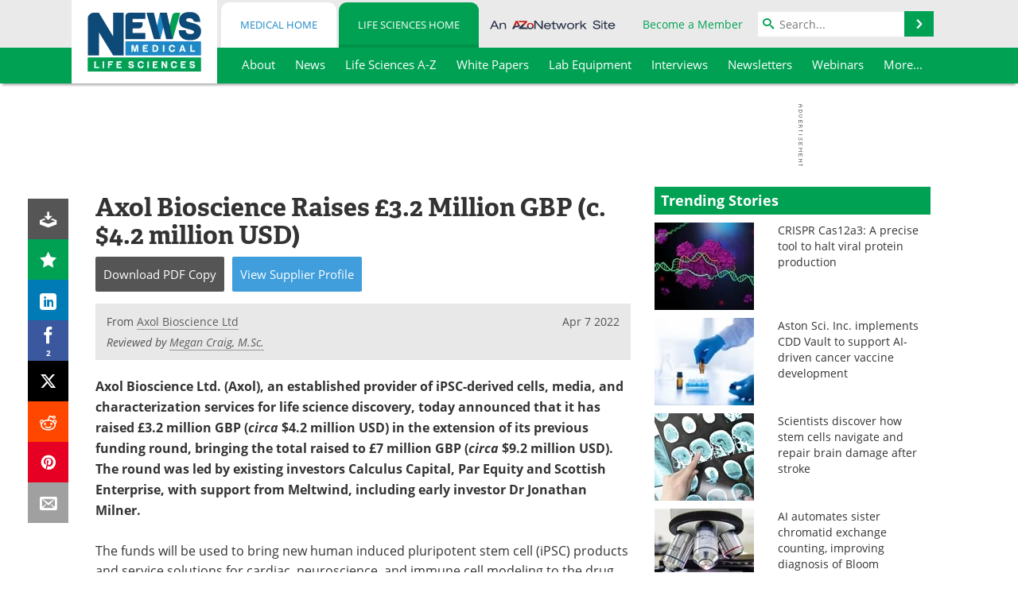

--- FILE ---
content_type: text/html; charset=utf-8
request_url: https://www.news-medical.net/news/20220407/Axol-Bioscience-Raises-c2a332-Million-GBP-(c-2442-million-USD).aspx
body_size: 41037
content:


<!DOCTYPE html>
<html lang="en" itemscope itemtype="http://schema.org/NewsArticle">
<head>
<link rel="preconnect" href="https://use.typekit.net" />
<link rel="preconnect" href="https://p.typekit.net" />
<link rel="preconnect" href="https://cdn-ukwest.onetrust.com" />
<link rel="preconnect" href="https://securepubads.g.doubleclick.net" />
<link rel="preconnect" href="https://www.googletagmanager.com" /><meta charset="utf-8" /><meta http-equiv="X-UA-Compatible" content="IE=edge" /><meta name="viewport" content="width=device-width, initial-scale=1, minimum-scale=1" /><title>
	Axol Bioscience Raises £3.2 Million GBP (c. $4.2 million USD)
</title>
<link rel="canonical" href="https://www.news-medical.net/news/20220407/Axol-Bioscience-Raises-c2a332-Million-GBP-(c-2442-million-USD).aspx" />
<link itemprop="mainEntityOfPage" href="https://www.news-medical.net/news/20220407/Axol-Bioscience-Raises-c2a332-Million-GBP-(c-2442-million-USD).aspx" />
<meta itemprop="description" content="Axol Bioscience Ltd. today announced that it has raised &#163;3.2 million GBP in the extension of its previous funding round, bringing the total raised to &#163;7 million GBP." />
<meta itemprop="datePublished" content="2022-04-07T11:01:00-04:00" />
<meta itemprop="dateModified" content="2022-04-07T11:02:00-04:00" />
<meta name="twitter:card" content="summary_large_image" />
<meta name="twitter:site" content="@NewsMedical" />
<meta name="twitter:title" content="Axol Bioscience Raises &#163;3.2 Million GBP (c. $4.2 million USD)" />
<meta name="twitter:description" content="Axol Bioscience Ltd. today announced that it has raised &#163;3.2 million GBP in the extension of its previous funding round, bringing the total raised to &#163;7 million GBP." />
<meta name="twitter:image:src" content="https://www.news-medical.net/image-handler/picture/2019/5/Drug_use_and_prohibited_substances._-_Image_-_Monika_Gruszewicz_A1_b3acfd6d2daf44ecbd36979af20eb378-620x480.jpg" />
<meta property="og:title" content="Axol Bioscience Raises &#163;3.2 Million GBP (c. $4.2 million USD)" />
<meta property="og:type" content="article" />
<meta property="og:image" content="https://www.news-medical.net/image-handler/picture/2019/5/Drug_use_and_prohibited_substances._-_Image_-_Monika_Gruszewicz_A1_b3acfd6d2daf44ecbd36979af20eb378-620x480.jpg" />
<meta property="og:url" content="https://www.news-medical.net/news/20220407/Axol-Bioscience-Raises-c2a332-Million-GBP-(c-2442-million-USD).aspx" />
<meta property="og:description" content="Axol Bioscience Ltd. today announced that it has raised &#163;3.2 million GBP in the extension of its previous funding round, bringing the total raised to &#163;7 million GBP." />
<meta property="og:site_name" content="News-Medical" />
<meta property="article:published_time" content="2022-04-07T11:01:00-04:00" />
<meta property="article:modified_time" content="2022-04-07T11:02:00-04:00" />
<meta property="article:section" content="Life Science News" />
<meta property="fb:app_id" content="191532917554431" />
<meta name="referrer" content="unsafe-url" /><meta name="robots" content="noindex" />
    <script type="text/javascript">
        window.g_siteSection = 'lifesciences';
        window.g_hasSiteSections = true;
        window.g_cmpKind = 2;
        window.g_isIabTcfInUse = false;
        window.g_isIabGppInUse = false;
        window.bStrictCookies = undefined;
        window.g_cookiePolicyStatus = undefined;
        window.g_noAdSense = true;
        window.g_havePublishable = true;
        window.g_enableAnalytics = true;
        window.bRecordClientView = true;
        window.g_fetchPromotedItem = true;
        window.g_contentEmbedPromotedItemEligible = true;
        window.g_analyticsContentType = 'Life Sciences i-News Item';
        window.g_endemicId = '7947';
        window.g_tapNativeId = '';
        window.g_pageLoadStartOn = new Date();
        window._azoStartScripts = [];
        window.$ = function(fn) {
            if (typeof fn === 'function') { _azoStartScripts.push(fn); }
        };


    </script>

    <link rel="icon" href="/favicon-16x16.png" type="image/png" sizes="16x16" /><link rel="icon" href="/favicon-32x32.png" type="image/png" sizes="32x32" /><link rel="icon" href="/favicon-96x96.png" type="image/png" sizes="96x96" /><link type="application/rss+xml" rel="alternate" title="Axol Bioscience Raises &amp;#163;3.2 Million GBP (c. $4.2 million USD) (RSS)" href="/news/feed/20220407/Axol-Bioscience-Raises-c2a332-Million-GBP-(c-2442-million-USD).aspx?format=ATOM" /><link type="application/rss+xml" rel="alternate" title="Axol Bioscience Raises &amp;#163;3.2 Million GBP (c. $4.2 million USD) (ATOM)" href="/news/feed/20220407/Axol-Bioscience-Raises-c2a332-Million-GBP-(c-2442-million-USD).aspx?format=ATOM" /><link rel="start" title="The Medical News" href="/" /><link type="application/rss+xml" rel="alternate" title="The Medical News (RSS)" href="https://www.news-medical.net/syndication.axd?format=rss" /><link type="application/atom+xml" rel="alternate" title="The Medical News (ATOM)" href="https://www.news-medical.net/syndication.axd?format=atom" /><meta http-equiv="content-type" content="text/html; charset=utf-8" />
<script>
  window.googleAnalyticsConfig = {
    'gaCode': 'G-ZD4LNWPK1L',
    'cookieDomain': 'news-medical.net'
  };
</script>

<script>
  window.zohoPageSenseConfig = {
    'id': '6f0275cb21084d91a66683b3f95c00ea'
  };
</script>
<meta name="msvalidate.01" content="F19F0E4C53AF972CB554F2D6E02D6A95" />
<meta name="google-site-verification" content="O9YdVHPdPV4LcXLbPolbgWNCkqMfLIvjbuO_NGer4hk" />
<meta name="y_key" content="3022e9ac41851d3d" />

<link type="text/css" rel="stylesheet" href="https://www.news-medical.net/bundles/css/desktop/base?v=8WGNltceva1LY80FWywPfGTS67ogBu3xmsd2cZ44fIc1" />
<link rel="stylesheet" href="https://use.typekit.net/iio3fgy.css" media="print" onload="this.media='all'; this.onload=null;">

    <script type="text/javascript">
        //<![CDATA[
        window.sSiteRoot = '/';
        window.isMobileWebsite = false;
        window.isMobileProSupplier = false;
        var g_azopgtg = ['5f4a4c','6a58584a52','690b684e4747','684a47485e475e58','684e4747','684e47470b69424447444c52','684e47470b685e475f5e594e','6f595e4c0b6f425848445d4e5952','7f4e4843454447444c52'];
        //]]>
    </script>

    
    <script type="text/javascript">

        window.dataLayer = window.dataLayer || [];
        function gtag() { dataLayer.push(arguments); }

        
        
            gtag('consent', 'default', {
                'ad_storage': 'denied',
                'analytics_storage': 'denied',
                'functionality_storage': 'denied',
                'personalization_storage': 'denied',
                'security_storage': 'granted',
                'ad_user_data': 'denied',
                'ad_personalization': 'denied'
            });
        

        function initAnalytics() {

            var config = window.googleAnalyticsConfig;
            if (config) {

                var gtagConfig = {
                    'anonymize_ip': true,
                    'cookie_domain': config.cookieDomain
                };

                if (window.g_analyticsContentType) {
                    gtagConfig['content_group'] = window.g_analyticsContentType;
                }

                

                var a = document.createElement('script');
                a.type = 'text/javascript';
                a.async = true;
                a.src = 'https://www.googletagmanager.com/gtag/js?id=' + config.gaCode;
                var s = document.getElementsByTagName('script')[0];
                s.parentNode.insertBefore(a, s);

                window.dataLayer = window.dataLayer || [];
                window.gtag = function () { dataLayer.push(arguments); };

                window.gtag('js', new Date());
                window.gtag('config', config.gaCode, gtagConfig);
            }

        }

        
            function initPlausible() {

                
                if (!window.googleAnalyticsConfig) {
                    return;
                }

                var plausibleDomain = 'news-medical.net';

                window.plausible = window.plausible || function () {(window.plausible.q = window.plausible.q || []).push(arguments)};

                var a = document.createElement('script');
                a.type = 'text/javascript';
                a.defer = true;
                a.setAttribute('data-domain', plausibleDomain);
                
                a.src = 'https://plausible.io/js/script.manual.js';
                var s = document.getElementsByTagName('script')[0];
                s.parentNode.insertBefore(a, s);

                $(function () {
                    Azom.recordPlausiblePageview();
                });
            }
        

    </script>

    
    

<script type="text/javascript">
    //<![CDATA[
    window.g_bSuppressSideSponsor = true;
    window.g_Have160Tower = false;
    window.g_Have300Tower = false;
    window.iScreenWidth = 0; // 0 = normal, 1 = wider, 2 = widest
    window.g_windowWidth = 0;
    window.g_towerPromoSpotRightPos = 0;
    
    g_windowWidth =
            window.innerWidth ||
            (!document.documentElement ? 0 : document.documentElement.clientWidth) ||
            (!document.body ? 0 : document.body.clientWidth) ||
            (!document.body ? 0 : document.body.offsetWidth);
    //var screenWidthCss = "";
    if (!g_bSuppressSideSponsor) {
        
        if (g_Have300Tower && g_windowWidth >= 1450) {
            iScreenWidth = 2; //screenWidthCss = "widest-screen-for-right-block";
            g_towerPromoSpotRightPos = ((g_windowWidth - 1100) / 2) - 300 - 20;
        } else if (g_Have160Tower && g_windowWidth >= 1310) {
            iScreenWidth = 1; //screenWidthCss = "wide-screen-for-right-block";
            g_towerPromoSpotRightPos = ((g_windowWidth - 1100) / 2) - 160 - 20;
        }
    }

    window.g_haveDesktopLeaderboardWidth = window.matchMedia("(min-width: 750px)").matches;
    window.g_haveSidebarWidth = window.matchMedia("(min-width: 992px)").matches;

    
    window.g_canShowAdSense = window.g_noAdSense === false && (g_haveSidebarWidth || window.g_havePublishable);
    

    
    window.g_displayableSlots = {
        desktopLeaderboard: g_haveDesktopLeaderboardWidth,
        desktopSquares: g_haveSidebarWidth,
        mobileTopLeaderboard: !g_haveDesktopLeaderboardWidth,
        mobileBottomLeaderboard: !g_haveDesktopLeaderboardWidth,
        mobileMiddleMrec: !g_haveSidebarWidth,
        mobileBottomMrec: !g_haveSidebarWidth,
        csi590x80: g_haveDesktopLeaderboardWidth,
        csi300x370: g_haveSidebarWidth
    };


    //]]>
</script>


<script type="application/ld+json">
{
  "@context": "http://schema.org",
  "@type": "Organization",
  "name": "News-Medical",
  "url": "https://www.news-medical.net/",
  "logo": "https://www.news-medical.net/themes/Standard/images/full_site_logo.png",
  "sameAs": [
     "https://www.facebook.com/NewsMedical",
     "https://twitter.com/NewsMedical"
  ]
}
</script>

<script type="application/ld+json">
{
  "@context": "http://schema.org",
  "@type": "WebSite",
  "name": "News-Medical",
  "url": "https://www.news-medical.net/",
  "potentialAction": {
     "@type": "SearchAction",
     "target": "https://www.news-medical.net/medical/search?q={search_term_string}",
     "query-input": "required name=search_term_string"
  }
}
</script>
<meta name="description" content="Axol Bioscience Ltd. today announced that it has raised £3.2 million GBP in the extension of its previous funding round, bringing the total raised to £7 million GBP." /><meta name="keywords" content="Calculus, Cell, Drug Discovery" /></head>

<body class="site-body sharebox-pending-init site-section-life-sciences active-menu-life-sciences promo-item-pending azthena-chat-bubble-off">

    


    <script type="text/javascript">

        
        var googletag = googletag || {};
        googletag.cmd = googletag.cmd || [];

        window.g_areSiteAdsInitialized = false;
        window.g_displayAdsToRender = [];

        function pushDisplayAd(fn) {
            if (window.g_areSiteAdsInitialized) {
                googletag.cmd.push(fn);
            } else {
                window.g_displayAdsToRender.push(fn);
            }
        }

    </script>

    

        <script type="text/javascript">
            window.g_ear = true;
        </script>
        
            <script async="async" src="https://securepubads.g.doubleclick.net/tag/js/gpt.js"></script>
            
            <script type="text/javascript">
                

                
                var g_dfpSlots = [];

                
                    if (g_displayableSlots.desktopLeaderboard) {
                        g_dfpSlots.push({ps: [728, 90], szs: [728, 90], aduid: '/1005779/News-Medical728x90Top_NoAS', noasaduid: '/1005779/News-Medical728x90Top_NoAS', eid: 'div-gpt-top-leaderboard', sced: false, refresh: true });
                    }
                

            </script>
        

        <script type='text/javascript'>
        //<![CDATA[
            window._requestedAdSlots = [];
            window._receivedAdSlots = [];
            window._renderedAdSlots = [];

            var g_dfpTargeting = [
                { k: "site", v: "nm" },
        { k: "spcontentnoads", v: "yes" },
        { k: "lifescinoadsense", v: "yes" }
            ];

            function initSiteAds() {
                

                
                

                
                if (!window.g_canShowAdSense) {
                    for (var s = 0; s < g_dfpSlots.length; s++) {
                        var slot = g_dfpSlots[s];
                        if (slot.noasaduid && slot.aduid !== slot.noasaduid) {
                            slot.aduid = slot.noasaduid;
                            
                        }
                    }
                }

                

                
                g_dfpTargeting.push({ k: "hostname", v: window.location.hostname });

                if (!window.g_isTargetingEnabled) {
                    g_dfpTargeting.push({ k: "npa", v: "yes" });
                }

                
                googletag.cmd.push(function () {

                    for (var s = 0; s < g_dfpSlots.length; s++) {
                        var slot = g_dfpSlots[s];
                    
                        if (slot.oop) {
                            slot.slotObj = googletag.defineOutOfPageSlot(slot.aduid, slot.eid).addService(googletag.pubads());
                        } else {
                            slot.slotObj = googletag.defineSlot(slot.aduid, slot.szs, slot.eid).addService(googletag.pubads());
                            if (slot.sced) {
                                slot.slotObj.setCollapseEmptyDiv(true);
                            }
                        }
                    }


                    if (g_dfpTargeting.length) {
                        for (var t = 0; t < g_dfpTargeting.length; t++) {
                            googletag.pubads().setTargeting(g_dfpTargeting[t].k, g_dfpTargeting[t].v);
                        }
                    }

                    
                    
                        (function(){for(var d=function(a){for(var b="",c=0;c<a.length /2;c++)b+=String.fromCharCode(parseInt(a.substr(2*c,2),16)^43);return b},a=[],b=0;b<g_azopgtg.length;b++)a.push(d(g_azopgtg[b]));googletag.pubads().setTargeting(a[0],a.splice(1))})();
                    
                    
                    if (!window.g_isIabTcfInUse && !g_isIabGppInUse && !window.g_isTargetingEnabled) {
                        
                        googletag.pubads().setPrivacySettings({
                            'restrictDataProcessing': true,
                            'nonPersonalizedAds': true
                        });
                    }
                    
                    googletag.pubads().addEventListener('slotRequested', function (e) { if (typeof Azom === 'undefined') { _requestedAdSlots.push(e); } else { Azom.onAdSlotRequested(e); } });
                    googletag.pubads().addEventListener('slotResponseReceived', function (e) { if (typeof Azom === 'undefined') { _receivedAdSlots.push(e); } else { Azom.onAdSlotResponseReceived(e); } });
                    googletag.pubads().addEventListener('slotRenderEnded', function (e) { if (typeof Azom === 'undefined') { _renderedAdSlots.push(e); } else { Azom.onAdSlotRendered(e); } });

                    

                    
                    googletag.pubads().enableLazyLoad({
                    
                        fetchMarginPercent: -1,
                    
                        renderMarginPercent: 100,
                    
                        mobileScaling: window.g_ear ? 1.5 : 1.1  
                    });

                    
                    if (googletag.pubads().getSlots().length < 1) {
                        Azom.onNoAdSlotsForPage();
                    } else if (window.g_haveSidebarWidth) {
                        Azom.onDesktopOnlyAdSlots();
                    }

                    
                    
                        googletag.pubads().enableSingleRequest();
                    
                    googletag.enableServices();

                });

                ////////////////

                if (typeof g_displayAdsToRender !== 'undefined' && g_displayAdsToRender.length) {

                    
                    while (g_displayAdsToRender.length) {

                        

                        
                        var item = g_displayAdsToRender.shift();

                        googletag.cmd.push(item);

                        
                        item = null;
                    }
                }

                ////////////////

                window.g_areSiteAdsInitialized = true;

                

            }

        //]]>
        </script>
    

    <script type="text/javascript">

        window.g_azoReadCookie = function (name) {
            var nameEQ = name + "=";
            var ca = document.cookie.split(';');
            for (var i = 0; i < ca.length; i++) {
                var c = ca[i];
                while (c.charAt(0) == ' ') c = c.substring(1, c.length);
                if (c.indexOf(nameEQ) == 0) return c.substring(nameEQ.length, c.length);
            }
            return null;
        };

        

            window.g_isAimLoaded = false;
            
            window.g_loadAim = function() {
                if (window.g_isAimLoaded) {
                    return;
                }

                window.g_aimAddedAt = window.performance.now();
                window.g_pendingAimResponse = true;
                window.g_isAimLoaded = true;

                window.aimDataLayer = window.aimDataLayer || [];
                window.aimTag = function() { aimDataLayer.push(arguments); };

                (function() {
                    var elem = document.createElement('script');
                    elem.src = 'https://aim-tag.hcn.health/js/client.js?dl=aimDataLayer';
                    elem.async = true;
                    elem.type = "text/javascript";
                    elem.onerror = function() {
                        $(function() {
                            Azom.processAimSignal({ message: "script load error" }, null);
                        });
                    };
                    var scpt = document.getElementsByTagName('script')[0];
                    scpt.parentNode.insertBefore(elem, scpt);
                })();

                var AIM_KEY = '3425edeb-ef06-4978-b057-aa54ce372603';

                aimTag(AIM_KEY, 'session', function(session) {
                    window.aim_session_id = session.id;
                });
                aimTag(AIM_KEY, 'pageview');
                aimTag(AIM_KEY, 'signal', function(err, success) {
                    $(function() {
                        Azom.processAimSignal(err, success);
                    });
                });
            };

            
            (function() {
                var haveGroups = false;
                var canLoadAim = false;
                var consentCookie = g_azoReadCookie('OptanonConsent');
                if (consentCookie) {
                    var consentGroups = consentCookie.split('&').find(function(i) { return i.startsWith('groups='); });
                    haveGroups = !!consentGroups;
                    if (haveGroups) {
                        consentGroups = decodeURIComponent(consentGroups);
                        canLoadAim = consentGroups.includes('C0004:1');
                    }
                }

                
                if (!canLoadAim && !haveGroups) {
                    var visitorCountry = g_azoReadCookie('azocountry');
                    canLoadAim = visitorCountry && visitorCountry === 'US';
                }

                

                if (canLoadAim) {
                    g_loadAim();
                }
            })();

        

        
            function updateGoogleConsentModeUserPreferences() {

                var cp = typeof BlogEngine === 'object' ? BlogEngine.getVisitorCookieAndPrivacyPreferences() : null;

                var performance = (cp ? cp.performance : window.g_isPerformanceEnabled) ? true : false;
                var functional = (cp ? cp.functional : window.g_isFunctionalEnabled) ? true : false;
                var targeting = (cp ? cp.targeting : window.g_isTargetingEnabled) ? true : false;

                

                gtag('consent', 'update', {
                    'ad_storage': targeting ? 'granted' : 'denied',
                    'analytics_storage': performance ? 'granted' : 'denied',
                    'functionality_storage': functional ? 'granted' : 'denied',
                    'personalization_storage': targeting ? 'granted' : 'denied',
                    'security_storage': 'granted',
                    'ad_user_data': targeting ? 'granted' : 'denied',
                    'ad_personalization': targeting ? 'granted' : 'denied'
                });
            }
        

        function canRunPerformanceAnalytics() {
            
            if ((window.g_enableAnalytics && !g_azoReadCookie('isstffvstr')) || g_azoReadCookie('analytics-on')) {
                return true;
            } else {
                return false;
            }
        }

        if (canRunPerformanceAnalytics() && typeof initPlausible === 'function') {
            initPlausible();
        }

        
        window.g_hasActionsOnConsentsAvailableRun = false;

        function actionsOnConsentsAvailable() {

            if (window.g_hasActionsOnConsentsAvailableRun) {
                return;
            }

            window.g_hasActionsOnConsentsAvailableRun = true;

            var cp = '';

            if (window.g_cmpKind === 2) { 

                cp =
                    (OnetrustActiveGroups.includes('C0002') ? '1' : '0') +  
                    (OnetrustActiveGroups.includes('C0003') ? '1' : '0') +  
                    (OnetrustActiveGroups.includes('C0004') ? '1' : '0');   

            } else {
                cp = g_azoReadCookie('cookiepolicy');
            }

            if (cp && cp.length !== 3) {
                cp = null;
            }

            
            var isCookieBarShown = cp ? false : !!g_azoReadCookie('cookiebarshown');

            var currentCookieNoticeBarStatus = 0;

            function configureCookieNoticeBar() {

                
                if (window.g_cmpKind !== 1) {
                    return;
                }

                
                if (cp) {
                    return;
                }

                var showFullBar = typeof bStrictCookies === 'boolean' && bStrictCookies;
                var newCookieNoticeBarStatus = showFullBar ? 2 : 1;

                

                if (currentCookieNoticeBarStatus === newCookieNoticeBarStatus) {
                    
                    return;
                }

                
                try {
                    var root = document.getElementsByTagName('html')[0];
                    
                    if (root && root.classList) {

                        root.classList.toggle('show-cookie-bar', true);
                        root.classList.toggle('show-cookie-bar-standard', !showFullBar);
                        root.classList.toggle('show-cookie-bar-full', showFullBar);

                        currentCookieNoticeBarStatus = newCookieNoticeBarStatus;
                    }
                } catch (e) {
                    
                }
            }

            var areCookieCategoriesSet = false;

            function evaluateCookiePolicyStatus() {

                if (areCookieCategoriesSet) {
                    return;
                }

                var canSetCookieCategories = false;

                if (window.g_cmpKind !== 1) { 
                    canSetCookieCategories = true;
                } else {

                    
                    canSetCookieCategories =
                        g_cookiePolicyStatus === 1 ||
                        g_cookiePolicyStatus === 2 ||
                        (g_cookiePolicyStatus === 3 && typeof bStrictCookies === 'boolean');

                }

                if (canSetCookieCategories) {

                    if (window.g_cmpKind !== 1) { 
                        window.g_isTargetingEnabled = cp[2] === '1';
                        window.g_isPerformanceEnabled = cp[0] === '1';
                        window.g_isFunctionalEnabled = cp[1] === '1';
                    } else {

                        
                        window.g_isTargetingEnabled =
                            (cp && cp[2] === '1') ||
                            (!bStrictCookies && !cp && isCookieBarShown);

                        window.g_isPerformanceEnabled =
                            (cp && cp[0] === '1') ||
                            (!bStrictCookies && !cp && isCookieBarShown);

                        window.g_isFunctionalEnabled =
                            (cp && cp[1] === '1') ||
                            (!bStrictCookies && !cp && isCookieBarShown);

                    }

                    areCookieCategoriesSet = true;

                    

                    
                        updateGoogleConsentModeUserPreferences();
                    

                    

                    
                    if (canRunPerformanceAnalytics()) {
                        initAnalytics();
                    }

                    
                    if (typeof initSiteAds === 'function') {
                        initSiteAds();
                    }

                    $(function() {

                        
                        BlogEngine.incrementTopicUpdateNotificationPageCounter();
                        
                        BlogEngine.loadConsentDependentScripts();

                        
                        if (bRecordClientView && typeof contentViewData !== 'undefined') {
                            
                            Azom.recordClientView();
                        } else {
                            
                        }

                        
                        Azom.loadAdSenseAds();

                        

                        
                        Azom.checkInboundDetails();
                    });
                }
            }

            function evaluateGeoLocation(location) {

                

                var country = '';
                var region = '';

                if (window.g_cmpKind === 2) {
                    var otLocationData = OneTrust.getGeolocationData();
                    country = !otLocationData ? '' : (otLocationData.country || '').toString().toUpperCase();
                    region = !otLocationData ? '' : (otLocationData.state || '').toString().toUpperCase();
                } else if (location) {
                    country = (location.country || '').toString().toUpperCase();
                    region = (location.region || '').toString().toUpperCase();
                } else {
                    country = (g_azoReadCookie('azocountry') || '').toString();
                }


                if (typeof country === 'string' && country.length === 2) {

                    window.g_countryCode = country.toUpperCase();
                    window.g_regionCode = region.toUpperCase();

                    
                    if (window.g_countryCode === 'GB' && window.g_canShowAdSense) {
                        window.g_canShowAdSense = false;
                    }

                    window.bStrictCookies = window.g_countryCode === 'DE';

                    

                    if (window.g_cmpKind === 1) { 

                        $(function () {
                            Azom.createCookie("azocountry", country, 0);
                            BlogEngine.initCookieNoticeBar();
                        });

                    }

                }

                
                configureCookieNoticeBar();

                
                evaluateCookiePolicyStatus();

            }

            function onGetCountryProblem() {
                

                
                window.bStrictCookies = true;

                evaluateCookiePolicyStatus();
            }

            function lookupCountryIfNeeded() {

                if (window.g_cmpKind !== 1) { 
                    return;
                }

                if (window.g_countryCode) {
                    
                }
                if (!window.g_countryCode) {
                    
                    if (typeof fetch === 'undefined') {
                        
                        onGetCountryProblem();
                    } else {
                        fetch('/cdn-cgi/trace')
                            .then(function (resp) { return resp.text(); })
                            .then(function (data) {
                                var foundCountry = false;
                                if (!data || typeof data !== 'string') {
                                    
                                } else {
                                    var match = data.match(/\bloc=([a-z]{2})/i);
                                    if (!match || !match.length || match.length < 2) {
                                        
                                    } else {
                                        foundCountry = true;
                                        evaluateGeoLocation({ country: match[1], region: null });
                                        
                                    }
                                }

                                if (!foundCountry) {
                                    onGetCountryProblem();
                                }
                            })
                            .catch(function (error) {
                                
                                onGetCountryProblem();
                            });
                    }
                }
            }

            /////////////////

            

            if (window.g_cmpKind === 1) {

                if (cp) {
                    window.g_cookiePolicyStatus = 1;
                } else if (!isCookieBarShown) {
                    window.g_cookiePolicyStatus = 2;
                } else {
                    window.g_cookiePolicyStatus = 3;
                }

                
            }

            evaluateGeoLocation(null);

            lookupCountryIfNeeded();

        } 

    </script>

    

        <script>
            
        </script>

        <script>
            
        </script>

        
        <script src="https://cdn-ukwest.onetrust.com/scripttemplates/otSDKStub.js" async type="text/javascript" charset="UTF-8" data-domain-script="f362e18d-20d8-4df3-ba3d-631ebffb71e2" ></script>
        <script type="text/javascript">
            window.g_isOneTrustAvailable = false;
            window.g_areInitialOneTrustConsentsAvailable = false;
            window.g_oneTrustRequireBannerInteraction = false;
            function OptanonWrapper() {
                if (!window.g_isOneTrustAvailable) {
                    window.g_isOneTrustAvailable = true;

                    if (typeof window.__tcfapi === 'function') {
                        window.g_isIabTcfInUse = true;
                        
                    }

                    if (typeof window.__gpp === 'function') {
                        window.g_isIabGppInUse = true;
                    }

                    
                }
                

                if (window.g_areInitialOneTrustConsentsAvailable) {
                    $(function () {
                        BlogEngine.onOneTrustConsentsUpdated();
                    });
                } else {

                    $(function () {
                        var isBoxClosed = !!Azom.readCookie('OptanonAlertBoxClosed');
                        if (!window.g_areInitialOneTrustConsentsAvailable) {

                            
                            var isBannerOverlayVisible = $('.ot-fade-in').is(':visible');
                            var areConsentsAvailableForProcessing = !isBannerOverlayVisible || isBoxClosed;
                            if (!areConsentsAvailableForProcessing) {
                                window.g_oneTrustRequireBannerInteraction = true;
                            } else {
                                window.g_areInitialOneTrustConsentsAvailable = true;
                                
                                window.setTimeout(actionsOnConsentsAvailable, 1);
                            }
                        }
                    });

                }
            }
        </script>
        

    

    

    



    

    <div id="body-wrap">

        <div id="wide-screen-container">

            <div class="page-wrap">


                <div class="container main-content-left">
                    <form method="post" action="/news/20220407/Axol-Bioscience-Raises-c2a332-Million-GBP-(c-2442-million-USD).aspx" id="aspnetForm">
<div class="aspNetHidden">
<input type="hidden" name="__VIEWSTATE" id="__VIEWSTATE" value="TUT9aAYq9/7DwNejBc8AvmNWAK5u6BFgFRZ0ZV+M6XO8BuRdQg2fZrm/rVacTS4vfdOU2RQeisLNj88E+hqu+MmfFtJaKXgI9m4ITCJuoYvNffSdore3z5b/eCwY4paWLCC1D4Pyp15D4hnc5Cjxcq0Ck6TdNivgK1ImJhnTnIzbRxXK/E94dDSXqykBczEyxFYJtWjWYa/JUlLNn4q4geeXTOcPeretPlAilY6oG2sVT5bfJSvLqkRcQTgUwEZ6ogUPzYkG754y5njfW3RBhT3ZBqptg1f1aUJOQpyL3AwDHlQdDnhWL17Z2Q6t/Oa7AdsAhJ2YidAjxan1EGVLiSKpgIeA1LdGz7YduM+ZdfFF5tBLRPW/GaTXKkaYchGSCA3DbKTBW5d6T5yfEYIdQFmQPg8OPrh6laSLh5vn1iJ9Y8XiqjZzpay6VLs2JudPcSmB6m+tzDzQMmxkPBJnisEau0c4xyYOUGbwIvisF/doOOnDpdwvdHpQBXbw5C0GL1hAEbr1makPVxg7NKOTSeF1rRuStgTsnR/pqQIlMa2HnoOlJH0uZjAzoM5m6MS34WE/RvrPAmt6FcRLVlbA8wh31sUqac6Dp39mp6lMlZZRBMkA63INdapn/[base64]/cWMEdqxrB7ZLLeeTRbQZ/TtJphTI4CLO1rXfQ+KjnykKNEr7VcymPRT6pm2k39wYJTF/IW7BYyXAaZ/9MO1b3Fe2tNhMfK48jnd8op4ZxPV76SYxVVeM0MXt36iDNPc/+neSWrk4CvrX6AggH4L8WxOE9e6ue2z+K5uf05VC+90BY4CcpZjeJXFyCkuRy2RF8vT9J3YjsjPa5XFfZMb9YUa4LkY7dLoDXqnCqteoS+n0W4P1aho6zS/EOSuwuL8AAL0ih+FVoAbqbqrqhab1AG2u18pTSI40BotXyZFtCF8cHOWjEBdjeIGsn0PUydzat/E92WRHIL39RoOHrNvuHhZx+R2nUvfwhUtQf10NA1AMe3gucyoKeP7DFHNLJ0qS53EvsYsQIntNrBuYfPfFglCZFao9a/9rwZcJNt9AD8OxoURfzUY3QnIUuijauwuHZrD70lHc1z/Mb6KuxUStgtGVTCsIIrberCBXVj7TtwEVPMUlNBYxV9WIJ0n+P6vOYT0Qq2n4v6DGaQ8ilEEwv4k5298P3V5uhW+zqdkNplZ35LBY9y+uKrWfDGQjvf3YufwrqJPCzqS4TjzVlD6wb12ck2vflptOgeZKMqq2mInVk5AI0qUdqHAh1bA6+I4a/E+BerGn/5oddX8ATvj366GXNP1kL55JndjCWclGozNJ1RJ4gNnHPhxileWtz4W9/uD4RFMe19e4lKiOP9+qKESnZa2tXtEg0irW/Q1TmG/1kblNWy8gk1KUJOGhuXGgT0AdFQI1yCUl9PvAFKZ2z37ETb5i43PBR0ka1FZGDe6tqROa9u5HIyeclllf6FYT01EozgN1X9Flt3xx4TAImZjdbZtugZ3q+QxWYBTDzdhF6kdq2nX5VNwOwnymzQG4Jt/oLzqY1YgA1OJTddApsJiC1UEUZultL2Q0kDDRUwSjWO948Z1IlmS3/qUAbvyS0EzEot1yrpaTa9YleAjH/svvUOQLqiIb07lYCKjoTknriW8cKQXrLxnGbZU37g9SuNyJmT8eMBSxyzVToC0M+tcymem+BrdVWsNFX1GphBdO782FCki7XknIqYdMc0H3BREI82eGR59giBzNMz85c231vdEQgGYkgf7ayXlwRAwb/4CZb0s2he0Gw8ds/pTT0MvCbHR94WZq5JWWYsatZy2sdwEeM4WX1T/dXTut4iwJnQpfcpKIAD+jczeR4/ZWb6BigndtiqM64LcTHBWG+QsdJWqB4BUVOXNJiwp8rUndXbgJB2fnUM8pPF5b4A4N2VpAtOEQlarTkglhnfZxIx8FYaA9nD13ojuMNX9GuRSBvE3fYwAk/Ho4rIm0W++gAIuGPuaTQ97c5o25gUc2TpynnS1N+zEFrbTMeb+A0LgIgPhJfL73mrzh1Tcf9+5oPNhJU7jRiJFy0Qu2f85v/sCp434XbQBqwfWFw3CbA+gb74MMGtDhlbGOTn/kz1K6TwGPiLHD8PQcBGoRMVcdw5FHFbCZAUnhYNRYSdxaIshV9/SA3WO4vjIsM7GNB1VozOx4WMci+api/r94p5rWkFT78p5F4VnywMjA4/GdygsR0WMcxnlgHHdpIgeUPxrgAB+ZCoN8GAhtR8VPhdj3u+zkAaz65XJ4M1YIya0yYQAVvuHgjf3yg+xvsDbehUbOa5ipZSguz+VmiJgYLwX5u7u07vg0GQPSL/4/WfDrfi0wj3Bc+atjpGnvo52Oh+8qBZsvv8MfG9KIhBlSmWLaM+oYN5t7zZaWb0IwFvNPmBrSvSA+ZKifbeswVuemTA28PvDtk07Mp727UrwHSeG9LUaP04o5LAkbpGmfm9YaiD/puIchiIp7zxNtHuZoGm/68k1VeaCeQkbnR91zdzPZj7HXpeCCellsuGwfWu+6poNDK2NPPLmuhKjRT1dtoRoc4xpxv4mBVLrAKtIw6YwT4eYDvgCYSxvfClxNnQfdH6B6ryHDC85h3ydD8o3Ri00e/j7XHHmqjWBTkSp6SvBpd1MZduZcohwoLcMrpiRGGqDzLH9iX5IEvFyOmp2oZwzfs+wuZRYODrPmhsieGEpEeP0YQAJDvoqSO/R5oLSha4KRhgG5yBW+UtNUM5o6rr8HvcQkrGqmfZDSIPfkwzjC9FwEgoz1jwCvdMMEaVw2qzTs/GvacJA5FQ+hEhnsVjupwc7E7Z5CSO/Rlgyb1Nqqx+jv7plwzp8ljBo6q/he5V7Wjdy+kVpme1FF7/usqNtaiy9Pb2gii2pxlvvJ1HsjlgBt5N9bZ2e0FpoQouhjpiAFkE3aG7UuccZ0aWa4u8eVvEjYG3B8lKv+ybeAPsIwcaaybXRyAbFqZUoQazYzaJFsDG6+K5tjyIQG9PUD9RGLHJjdoo2uXDLCW1PWJHnzKRuccTQzb2IZUvQJH8x/DL/Cgrp36BYgWSkEa09K/x29lH2Cp3kBwAgh3+rnI8qGKrmfycNBPkGba1/h5nOZSz9LEsCO7U0HYYnCmi6jVYK0R2l56M1rARhuN1DhhWltOX7FD+Z8mzRB4qOo5S4VdzI23Gks0sBYWlr/nn/Dc7mudoawzPmCe5dRv0aRsqcd2sPOK/GOogWCNE3puQW81IyC32wG1XFWeVTIJQ0OTdDHsDHluzS4f+VHvrM3qcnrP22xDh+HcjJxuWX0Vtur5+lKlMmcBq4t2BP5f62Oexd0m20wTyDEVmqtoaoTXIa992B24Q5BKDXjFmfcuWaVGt6d8TSGm8WGAXacQvzmCaz/6zH4bmFVR49veJSCGLZsQGy65vVPfBiqFiwP2UZHM5fVwuZ8MakJVgn2s4wlfU7Wd0PfahJXIZFIhtuDZBF1gyWxQx8yFxqQu2VvoicGS31luXt/cRYX9T1YcioLbGlVkU9Bjhw5qNbGACgIXQqj1dE+IH5j7zrd9j6gLgJbLqtk7m8TAIMI/2iz8i+TIzvY2OnHuIoAmzHnylQUhMJSGPFI+mr0+ihjPaEJ3mQt58WdXTeVpbq13bZ52amN78Q5yEQpPz06RJ5FX7x7pfy/KrHveln6HF+hHcSgTzsNtsRy2tt5xtmuNGopbQolVf+2hpJ3vnweNuug/mm3T8ef+sevnVXQQaIkgGyp1ZwsO+v345Z4cxRwaYTfbyP2i3uLYcpuz89Sk1nxQKCLUBAp3zsAxf+q94zfYJnQQW8fB3pdTYQhfkr/BfdmrH7dntgX+wada/QByY1EiQYJx1Y7KHizVk5zsPRtdtFA0bh+xjWEc5XLyRN4lVMZLq5/r+x6Pk4ehT1X0FyEjsgSlTCV1pOZxy2AGjfagCTjuYzU8GifPiiH5GD5KfsQghRPrsmCmUfVF2nxHfTy9s+IBmRWZh1zx/4zMCr0vCK9Pq5zS2IlMTRa0lIDemDp2s+6xoLR9/zslIUING9irVqcP7ymo9O08C9hYg4XPhQjmUykbzVbTJI2x0PC5Agg29duu5idgQIjgBoUZGSSZJStQ2oYxXQB77bAynljwofuHwJmae19z7eG1LvTl76d3W2lZuf3kZP+5ipziDDRKe4pquRmWO4XYKZ8mqNS/6hn9yvjTAyOSCP2ik85SEUTaoDIDLzCHAJhbJOkGTH0KF9J6DsPAw06ZiUOPc/drUOBpZ0ws2jOEMYHSouqKxM2CmMA0RZOmwvymlTmEHtPNdUDG4/4Of6gCFB2TbQOEI5rWcLnm9UlsrtQziGYSTroZS2Zuq3as8x7NslDNC3ZgRDhbD6UUTcFpqjiBdFqLkkpZls8+rbrVWXPjxd/oG2uGhXiUUD0B6+iaaipr6tqYfGYMYyfsq41Tv7pAnZwOblpPywX4B9fehcuWBhhxtoPaF9etAge1AUXXpLn/hAWRtqZFBQEl0ECA1gg63UkX0QIvJo24MCGxaF2V5Pxo3pwtsU8+zzRjuCSv87A/d+FkH/OOCTcJU9WQHEW69GEX4vINgx1TJezCabRlZqImHWWSs1btXbe9+X1duUuVc0eqhdQdNpDDQ7rdy3oQ89QBitaz56dG7JwWFgFTtmiEgfkn3XW98gNeouvssoQEhJHKfW7PLtHl3sCMmaMTyEJdUPs68nLRuhX0IzXe8HgLdl/Rbvo5UfxJj5AtHG02V7PeV67pxX3zGt8A3ZAOroFCWSVmbbARFtdFwRqopVJ1ZgWWIegOnkFhhZWaLZYZIpHmr8PcotKcOTi+sr/9/FOUtRpEBORpDjNtO+2VJIEhmJbHLvT6emH1xEaYhZ6TnapYSjR+krgrx5vSqB/+JK79N+MIFypoVBeTa6nwqkzyG66TBjeAr3aqsk9PnNbUKGygG6ZMoL+F5gDNNAJZkGxp+pbpJ4sH/dxae82c5JCKpWVuWUUySfiY5PjpbMF8VET1xkKPtsdvr+nZ9JYKMJw6n7x9cDyW3ybJPxwh6s11NXbU5kPztPhdTpISouli6EY/rNYktSlfB0DiF9NKF4FN4lE7UsLwplXNbEDNvA3cXQLQ+jql4Vp8k13a8+hEvoqx+R9oduoVliYg5B+4rqdm3X7/5FVfufhLG1vBJ1SMBadkGXzNiEj7MBrSx/2bvdxMYfCApLuZtb8M2gHRCTe4q1VXhS1tKjqAv75WxAkL0/GHUK4jr3Z01cD4iC29bEYwuFJ94ShD88ipXnUmI1/ZySujsAKjAvJquvsokJnWTxWFW7rFeBtiwsLzvNyf69PuaLKg9Zm4LCMsknazB3/DiRHh90zo19VZrQAlfLCJxJkpdahyuCYJMHW0HxPbSFffrtxR/xqMJwLVovGOszjt3mfGv0dnSsnryopd+ZXRkszaNFZanvUIJZrjK4Wwy180EfL6pdJiPKQcDTeV5L2JuV/QuUybSoO6+WhGBMcHO0f8JArD1laKmtO2uAeokf9XtMPtVD6bNsudbe9YQjCDPAcWUJzGjHt0Gmdx6M371kbB/BX6751VJdSH5x0zIbbpd21bTnkujUrY07edjx4gJBaSsj2FxD8DE5nSeFAWdN1juwhugi1I8r5CXhDEF3jlv6ccib15YhbF2yMLaZVoXgA+xYz05nz9gbhM0o01i95AreP3xzwoJ/x+HdA5H2LqaYN5O7cOvvx8yPGQJ5BvGE1AR2WUusdPhw/f1JC4px5uMJ6vNv3Z9Aj2rYrKZt2K9kqFEkFGnVCr0ng3bb3lh0D6UXVGjXczMY/O7MuyJjfRlU+r2vIqqLBeG5AtlBGNiGUJxxp5iNRsMapXTtg8JdOPQJi5WnJxWoSIESVvf/JBJj2XjDJEnmqnDWC+IjyOqPphYDcdQoVB/BRh6GYl4HG1+TvI7OM4Ota+AQtxkvj7xTwdSRrPNZYtnTxlE6g0GH0mk96tp6m70172aMLUnPTisf7nqomty2kZ/dYm85r1hgZKPMuPJE8U3MXhAv+CgjYiGJbdh5/Yw8a9tYtBPTEvcnlK+wqAk2dZSUXQ+hBrTCE2NY7YDcF66YefQTxNPq37DLYAm2847WmED/4m85Z53WHPmdGtxDpoT571wGh5s4Xb/Y/UWF4OqV0lu6JUoOBKX/ludhz8TG2MCifFamqLpS1SmaqbuJSK6QF8boSZkSgldUuvJNOUFECsXPRcDfkIjT2SUmIKRxTQ2fmNqvKrARbiscXD6PokYd3c7YNLv3mRhYZCyXM1WJ5bIJ28FElCy1b1Mwu+8pqpRu8VGQesvcnwCoTXf0ux4/CTjrjd1NEgSOfuRzRUQ3jXttheMVzShuFp/NN4zWG7qce8kIgYzaROzbx8HFvEVhSfyd70sJJvN1qWpd105DQKqvO5QR389YWnr7Jv0/Qizq6G4rK3x+tvG5kn/ciSGQZ2gPv+ZyjZjDlFHsQ/AA4OVsklz38fFmoDgxoA9SEkuPM/Tfr86fPJ+guqO6arxATogvHwSDUYMrLUo2F2OVo81bgRcLn/cAJt6bJuMHEo983Hh6M6H4HmsKRg5aSG3h/6LLm99sRIkdwWmjn/83e0wJ3p0tH3C9GCD1RFuP9ojaLB8DU1Yqtl/WhLSK5uPqgEL/aWvtrTXXuSOMXnaYWT4qEqkGTEGVMXzzMWyeplS+pG6ODiO9sH7tlb15WNHe7YoofaF3szujVTn17XXOpSGQEWVzN0J4L/OAv7/NRt1WD7x90QrZiIymmabR1PzQgQYWReJsPDQvjzP1ZrUNVqZN1bFE5ve7jhK9FLDc/NOxM+B3s1xLgT3CgwZr7ofNmOPr6x+dZF/J4NeN+8t65BLRwHA8j998XU9PBDfMZjVrcsZ+3dZhJpK1JW2SUr9nb8fblH4YkL56FMVeh+e1JwwBYSw+jk7nkupdJi0c2TxIYke1fRBb4zeFlhp7O73crXhTPTlwfzhUHiMHed/xl7R5JdOAmmLNzTfi8MuoJynZLzzYyQIeJsXfcEpw4oHUeDGR7pnMooKadDGRUCjkjOOZO7mJgvfQCyr2C7kGVfSrN/[base64]/mrUfd6cGDp3y5c2oMNk7huUvlg3xKs9T2xOE75k5zuLBL6So1beHhL6dqpVRZZiUmvUDNK5LHmaTijv3FwTFMCu1zDIfRFILlHY2S/[base64]/yHZW7ZcCUXmvh7a82CsPTmoKrnN52aj2nOW3YpF737vlEMPnN5gIAI3z0wozz2t/Dnk1aDhZv4mP9sXjhDCeSBwGDFnAADP0MJbBl0BvIzaRnoSCZFTTePbJWQCjYLGOX/KCoMKrM5ky6o7rb8coNoFsm5XK2gnVN/24La2QKylVsldKA6LwfbuX5dWnEv7ustG9sFQP/FNe2FUSf8v8g88nXVodYO1ykd5Dqcq0K8WkSOM1KZA94KsIY+cWOxx9cCuYSC/fdpz0y9Vyb9r8CtQ18d/mHFwr89FfGV0uSymzBNNUPuA3HHnHfpL9MHLjqdVnJbAS8Z3xdXQlD5GrR6ZPUexSgdaoAFqLOxGEzerBigeJqJdGtqcQ8e7V0HIxbRm9SpYSv9BdExesNR2eKB+nj/OoQIOonnhG/MVpzCuN/B/UxFGRxY6JpEz/HQAJx/RuRAGqt7vLdjMJCRFdYOnX8OZg/R+TOxdYkBRDPxOOLfnM58959YoD6nziRiALJ7XjGyIyP7C1iBQz+F0h/JM9S9Nkv4MU2YcMa3gSn9Goj3hafY7PlANgw0BtuCMyMpNwGRLCWh4o02UYScPi3pKBHlZQBu/[base64]/jlcrq2dddiLxDCO3FggSxW99Guen9QBPc6qqYXmkaanLEKIensVKsShsc3JE3mAYFS5PFHq/[base64]/cKmVLXnJm1t1KiNqtCzwfhJcgtFVm84EXzcLoGcCVntsMp0WEIi2EZ4ywyMtAx30uoQgZSmBld67JzpXUC/mfRrEwRpwzFzUF80QhSsg+HI1SRjpebkCyyR4kth/[base64]/4s7So7rcZKismSEqzJjgcpcYx552bRR2Lp/s19f4Xk/YizXAZyJHn52nAsmnypnlP1VybCJtJ4ez2jzvn3p2+PeI5Qr/fkySo4DdYa8LwxBlIQDwixilO3Fu3tpJTNeSJjC7sGoSQbx/ed2H82yqT8w3bSrewwL8CoxkO0c+/9zc5nH7uYB2MLJU2U3tbEwd+rLHXRj2CKnMhqzBYkrL3PwxSX2+rTetXsDT7svUx6wcZ7iq8afSWGtdfwuSwZH1TkwtlanL20/e8OZ5kZ/OxVYpJOZQEVg3tzeqF024OEBuMJrTJkhuiVLYgFw8Xvu1Reerd7Vi9Fv60XfJzYTMndTKmubsSL8vcySMwA3QviHbeMSslXLqqe8ZPC/bFi8uV+JiR3RAtDTSXdywa06E3MISTUTLRITNDk9PfK5B3DNHDUzxmb/At2SYY9YHIWBvbfHiBHxXYNvP5u14HEq+AX+X3ZprzhV2sKPxzol5v/WtOHlwBDPa1d5GbmNxCoAkK2TVYGQV5DLpYNl50cNlR+mPrzBiBMVKkWL8UZandH7inHKPaYyNDJrx3bKe7JIPmYyYpgHDbzJWphD9ZjIY/fhs1wN1hNtYfacR4QJm3/mbx3bjsmna2aZoEI4M7jajL+OgDIDr3wRRFmYZC8qt9zdzDE29i/VcfPWarDMY4e+6JYTYp2B01c55BZVleiOrMD5YH3aHstzxvakCWxZNSy6nGzfpP8rU6fdq8WbG9ZiREju/wXV7/QQlcU0vjdQstaxxWgEYVrRndzjFo/vdX9YkASdoCiqxgvUm0OwYOZQhkZt5izsYoLXOR5kb16+sAgAv/IvV+TRp212S2Szc8eWVPPaHro2yH0AHm3jnLI6Mzw970+ra4ftNA0EsHOV9NE4yOhOl0PAWrigq5jYygvEsAf/f1gyIy1NA0tHAeppV4JSiLEHnoKeonL8WRTDfHVzy3KBtvNjmp3vQJLEGni6AXEGGCZB4BwOUy3ubUO8tAYHG2UbNV8L0bAkwfKqnDuBLou/dkaA3JqP/VWEH/befqEVa7rr5N3MUrZ7/pZY8e/HMtAoosK9eVJ+kjBUz4kVBGZSR0FDzlhlepFeou0XyVLsoMX1ljw8FLnfm8Jmhnc1Fuk2muvmwU0q5nD3jDsPSL3tkQtNSL623t8ICmnE+bfDJMk9dmUWuh5cfHSax+BsdjAWJpqGDmT2b0rtF4dYqvpMRftY/ZxAadz+CiqXIPmxStUOLX47AgQe/dfuujGeg7YDLAqifzHqf3yiFaKyhwRgxXu71ly2FJrPUm0nuAlVma4ouzxI512xe4D7S+bHXdke+l3zlaJCi8HmjZXKBpjOe5aUSFOcmKd6PGUib3ZiCeohEoEQKL0/1MYQ3Yt+1iEu8Jv1RvcAaeowzGOk2nFrzPu6I02sQYMUtKnaeSPoA110L1aqEqeQGapp9oMNXQ0PZnGLDTOp+ZDKh1CXytMPP9BKR8Er8+ATVXzVnOeLwjoWJm3KdEUc2nwK/25EZwvuipHvDo03FxirL0wunUtyitK3+A/EghNWFns45mIT0Ry/T34O57KnIoqWHiPrBz47RP+IB41eg3q2V5JYmAUlFRlHuV8Oi+h36C7KgE1ieLTJ4f5zVpC97Cn5nspgKAOE1bQa5JafUObm1Z30WShZ9VSFF7OjvbtfTASOwSZM8876UiyCexJaXreyrrz2IdQ/aZwo7GyNR8u09KA3AoND6TvaD1314SrqHXcifucnHgRDs5G0hPrahzr6CeU0zastruhK9hAmPj0ZZO1N/vqmAVYf3QBZXnmkAXEVdpJsCDlea5riivIa++xjhZqZBxiOIFmW4Ew94lfNNd+yG8+lSpu9wO92vZxASJm4Ji8dj/uepZq0I77vLU5EhNnjdTwujWLuk7/rztoe2u1I1th0xrqoz8PIleAKgG0Ovve8vq9s4iBKJ3sabBdEFnt1f8H0eS+CPJZi9tulqcGX+TBKyNNCfLFe0YrEfYTPvMFXfKtWczroSjc15p4fZ/B0QfFQq6zLvZVLdIJrLG6GC2EIbDEL6NE+VckiZVFMNhz07R0kGstXx2IozHuAueI4N/ZnywATYd/yEGxPTvo0kqt8Uh/evl71iAbmPh7R/2rjvsdC2RxoiVXnjOOWOA8uuH76vuPUP7tBpkOV/jlv9OI++p1foXRL0yf5lBGxQgAJBii0dGze3G5igpAAbMbWQuOF5LlvKZvovM70r1TJDu3rTHZOqOBZyQjGYWpynDjgSy6CE2SVEUGpxbt8UrFsVChjM6dfzzYJo8nyIWa4+GE2Erf7NMl3m6U2esISEKSQSphPTH6X2bHKkadcBHskkXYFq3G3wQr0anIEY8/Z2UkBVZaa8MyEs5PAc31Gd22zDLO6DggORg5Lwj02qn6wI9sPpOUIcROxMLepoj8xBPdUN/xS4KgyeMc3qw5VwMve1n/fh9TfSPzvtGMDNCTM6CiH23HVF9e4hWvIu9/iVpYYjq36fxAUIvAA5aOv9EaBkCpRLhCG1nZjmmEM5Q4b2Xpl6icuDdFhIoPnXkoiZ0l7QAwmfEmXyzRI10p+UCSEIxKET/6dAIsmhfIDMODsW2MpfaMbWaxWXtfkm5LIIjcuxCmA1LDDJ6LYSWS0ItX9iFi/BSDQ3iC0Oa9wRzGaEuGw7UwDItg4vnD40QqXHTb8ZbXqaS+7/tQD9C04atwtZY5XVxfnF5TWzJP1/rxPy1D2TaMrY7jns+RJoogUw6e8E4pMyyEtQBFvnp/yU1fnAtuyxtsNdHib7nwDIEvaZ9OyivVUohjMnTEiZF8DwJRgj3HuudE036+6nMCRoBibB/JlVB3sb4pWtoP8d/YR3USh9gHyR+hpSr5mhKyC8pTxZ93r1fZeaUVYexV4qKmmC2hbTy8z2pI8MEpzWCSImEiDO389l/BpcovR8nrTINWua2rY5uiI3SlolDuyQJmkmh0NWXjYdwsoSfJAKmqyKZL9Sr95CC73t0lpWY2w2zKdKTcsd7drq/5YOLY6mvdHZDxV9CoSCc9s0fMeNMDWghhS5UJMdH+5TBTp/oAr6HEGVOUkMDUtMsasog1r9PYv9oiNo1J+9TDXxsb55SmyW491e3ojmU/zAXZuXRYmvL3nW/8X+UE/[base64]/SsrIZHO1O4373KaKLO2HDj+AEgCSyPI0C0V3OZagjPQBcjgW5Ouuc/OJA+MbX0qkljAQls7vNBJf/5Ll1dlJgVDayxkGHZZZzLC4n/ajOGf7smkPq8AUWwIszViHWrf/ryUWwlqSbxhitTft0SnqHzwYieK7T6R6m5F/uemG1ifLZ3h3P/ka4wVS5oUJ4mJZgxTgMDX77ux0EPRDzBJ54TkvCpVMcW0CWaF/pjrUC/S9uacFcgCCInrXijv+Jhw6AeRIXzk7GG7Z3VusguI8yrtqKRic7NcU9v6LdH03Ojx5pXihBasVAF8e69CU7b6kSAAsY2rLFOdJngoh7XBGT9ifLMPX/PnZ0VTujO6oLtog48CPba2VZzLKYqmFZrCOYpkUVd/eFp40ouDxsxU/BDADZC2p7KuAtnZiE3dM7hifdQTZLGOrlsSFbgVeL3OJSGsRVcaylXPIZy8KpJ/OUQbOrLIJ9bVzoteH6wH5Qn+ZweW2fFazGpP3Aa9/JmZH2JhAevADyjO9h0efPr6iSJeRW7RxeK9T1N6n/Up0n/+2CTXzPctWzl5ZaQAOGLswV8V+8i3Lil/tftlA4H9waMYxnZD/IDaRzlinUD59WrXYw8FYBsbJwpAevvIy4ZpFIHfa6Ac5Ce1+MwmfvaUDxTT9MuxiZcddHguLdF7Jro6B3qbMkXGItPGLFEyTAiTFQfi3d3BYHleQpQGGNn8VwMHurJ+vK4VUIeh0o3XclMohG0tFEROwk0M3CAd4Ii8bN+MsTDSY8JOs/poc56QqwDZpnMm2IUVWosLdV0RCQcrlqx1LrS1Ec/BG4IPBlv7hdsPNbMagxb/9KPMOTrvYlMkmp2zLQtOmSDaNo/VyML5WTND68bZom5B8EzpCVARdMNKVPdcNemJOZOb9+FV5rf6HxwBHn3DAqM9VWGweKBd98ac5+ZuitrAx0vdpq/CD0sQKdZX56MLLERuUSR+IsaneLpYexVNqg+ViAV1jMNtF6mkZJQGbdF+JJWGpmoenSMBBZ0eQ08iJFT02We8tsXrhHXdABqv+lppTB/XYzoXFIRQBMPnoiWQ6hiomgpFdJck6bVox+J8Qy/pnYyh2Kvvt8NEw+JvrKdNx+jI8LgGcddb6gs7c7cwkvLJZg3Bmt7cpMQOtbjAZ5lXa0AmxCNFVeR2WOnzsnGUQNiAHgeTysAH8/kZ/lTdE0Q4l3vhMNPwx5zEZyJsOrbM9TS/rzL495TzM93SgTRh1gR1R/LJlZGjpaNjljaQSaSl1wWwkhmIw19Z1HiMy5sN37rOVgDoq1krXeyhQ/Axhd2X4xldvF5IoSTuG4nLXggoG7w/4VP+f77nzHaJL1lgH/[base64]/KV+uBPsSlojxTwnvjEVEuKn5fHZU3L5c2YvagN508poYIcFKdQqs6hkXyVz2bBU/h4tdtRpIPXP5TYsgZdhA8oNlEUkrwE1pAGoNkCFx4Iyl/QljQta3zojumcVveVhUXIl7pU/LnRWpNvG3V5Gbdw5nwC3qPk6q+ClfcBPwMCV981lMVyOUmmi4DcgURcJOBjnu5s9gF8/1qoOFNXe5RzWpLYkiS5vOKCOQFgmkefR5VFJpNX3WEJ0wV8HLWmu25Ijk+NcV98gWHgBUC7DydT3B5XO+6X9HAoC2AjM8mlxfa66TDrIODNlvDh9hWitnrJtekXgguv52oy+LJGbu2zlAOfUiDRQ1ZwsxH78S/De+4Qd6vI/F4wo7pMRHLHY4cXj6VNkExFMm37MKMMSg056TdjJjlaRbwFfByOBUGreXWmprn5aXi8kr9Ie/Z7GroyXJiRhJ1wZr0TBushPpUwVwla0wEcRd9XF5AZRFsUkXgxnrj6pQC40ua8YbrbYMkRby0R286YTB7kpc3RJw+oOnAwmbtBrdNAeeF7UHYn2wGA8UPviZOvLbkRe7ti+W3lVdyRfEojzSbKyNqNpZrW+zOfdfpIhlJXezT/2v3cc/aNEPYzIhf6a5kRzNCHjf1nqzZHoMA7kW44iZTjdzBygLq1tfAhXSVkn8RMyPz+IeHHw5A/fr6PeoA3Kyf/TMv5S7ae5lRg3BO43q+4LA7vkH9Z5Cw0LNQAr//59/bUN1NBvhEBnPkkCswv3+4Gljy8anyZUEvXNXyRmlyIxcsl4IQGvn3rp6jvF+Fl/PqI4JG9FI7Y5psaZZyheIqoTi6vLG7NYIJANuUT5nkJmGg+B59TomUTsH1uID4ogSAB2Y4cukCBkF+XFUsQ8Ew0d36GX/KKLY9FaLONMU7bjHvwpIEBKrhupoT1O+1VFbq7jlvb54PWNkX4Rqwi50h7RlQn2E0mP/bNZLtpIrP3hXoTsEZ8VFJb4kmfmz9jbwFDGahwBS2U3MFBzr2fmBR/BsQ2cZDyfx+eTwepd/8c2p38Yj7bjDmJdmmCpqE2HI1F/O/c4uF+WskgD/PJAA4YqI6O8BH4xrE/51DqQqRbr+2ClinlzMBEPK3mox+qghuyjtQcd1w4FvalNg+T52aiqbAInzAaDG5wKXS0mjQ+D/xGwpTB8NZfzifqzSes+zLEOl72PBJxQQthY52NQfODuWy8jbVUeoqbXtLvzdHa1fJGWVnFReKGJ3NHojm25SDWTpaa3UTdbTVsrfUlfOa3X7UZyAl/t87TkVO8esK9bmGWBmFXxPlOKVQ/tjGHriJM8xGPY9mod+IzXCocwVtrCGMr0ozaq7v8ICJPQWkXmjjSXqrw4jGXDMYJrgySIV1+MGXMHnrWP+wwov0FmP2Z7Kh2dPJgtASrcIjKIkimxVnYUkFdeb8+llVIlXBrU4eHD+1csrCm7gKquCfxDh2ekh142c/jZLPARqqat/Uxn7u1V+kohmxzZgnRSxdOlgDlaOWbbgWdSZtOfrj1RwGD3oB6N7srU1yB8HyxetNtBIwj4PGuBR87SJGoxqe40MUdUGHsiMndxJ7wwmH/[base64]/X0+7IHQy0H+G74P6w98J47x2OqVWj/AzpnrW6PnxyKq6L3Y2YqtNzUZxVNGoXX6pQgQAeuslPst1BamGjYeVADr4q8dZGzN0cYojkfs9zLnmejQlUHgtKnPkCQ6imrkfcuuUjb7XU7eBlnJ5TS4vgNNOw1+X61Xi4aiIESKjjjKbJi9uaD36Xa89M+/SDiLwbcbRZnMfylQk2bu1o+vFdTGu1Ex8ZrzG0B2We5Ebjotqp6nZ69zp9mLld8Y9OKWIZzn7busQnkPCGOYSOH1gjB4g071lGbjBOCZikR2btNZNkIVbEX+4ZJiYlhE4MvjlVWnLFNP09B9gkJLQ4DFvxK9Ezghf3RWg4pPwCcouBowBUS+/1OXhuGFz+6pN+8By97MatW/cH36m5MEtJTzbG2F+R38Ob61l5yLZCQGDq/[base64]/M0zJbdSQGHZbgnsjHriD1D/IvqE24jyEzZ3CFWMJ2aRzGPLnqrMOgmu7ejjRjiUjCPDtNLImklxEiJzCMNwkhTJC0E7j0CWLJxzrjx/UXchCVWyyik046h5ndb3Sh5wDs1mURTkPplNP30+MQsKobURzq5PMeFGlLNbQ63PcbZFG2LWClDIj7WxROnI0KlogjjwPLJMbRFVxKVELM0k/FdN9/XQr9frpNI1faJMy3DDPPDthVtlSgUeNYs2/u3FbJrqXBfppMMK25DBrOxh+YrVYDb36NSTWkk3bKNn/w85JirH6yVZt2oL6XvjCT4ec6cmED5vq9DmUbxs7wDJ925KEspjyA+jKJDDzCbC6Z2zsfQ06X9oY1rQVxVUTM5vEYQg8vcvMo5P554shcSVI+vqpiNzlmmhusuARWBi0UwX7uTj+MNnOOAW5L2dq5bZ9Na4vxC04r5TWJyIInbCeEBgmRVjtmY+VMXvogt/A9k9DkjYcq8MBYJIIgN1bek1WpW//BlvBhVnIe7CWSidA8NzKjRfqeY+hBTIxOy3ke4gIxgmE98O2XzZfPOQMDogKMq8ZKkOIdK/4fKd9UVz1Rpthrly6e0ba1z331T90fnRNDuryBa40f5C9qbdAF704ZmW6XHLc469Xe2D2CvRg+teHXzYWczTB1hDUZ/SmzOoDuLDFwrQpxKS6Kavn7Y/VPiggFpfjWRekKz79sRNgTofEEf6FVlRCTNEnIprr6WTvOOjRW4cjVnBVQzDiRJpbtzwJ057RsBps9MGfu8lO2Sh+HcLbBPM8syaHv+Viis/9jVYPsi7iZ9c7hZm4o90qU/OOwoRsvBTo/0J3KyjbDQBZ3wzpg+ZKvBctYSYfnpfufXQfYPGgiyI+D0cO0RA0V3poU7LEBBvgxaoyePhMCpAWJZoct/ix//wmcqJYkSVJx5pCdQb4mgILZr8URDIhPatu6y2EAlZkTtdYlbISXwLa2sTUmROX0ki6pa7xNAgKp5VvldY94xplP+GOyFQsWM6YphWHVRs5E/hq9AYZaTu3zGDzNPXRy8M2AW7tqVt+Ti6bauJwjzoMX0rKZTeNEkeuQ30u9ZFPKGGV5qJwEK0EF6MlZwVl6t+4l93atQSKPtA5OuODOzByTutl1cgeI0ISDzfUmssqnK1s/FE+wyfDedlc+DHIIsc3vxyYUPHISCCTWcbsx4ZyTK2SnpeAJehOn+TjnVatw50Dl7fz83t1lhK0NnDhOyeVjuX09MwN/uhwFcAPdGl4hZe6uYR6V7axsOmz4r+m7ZR90U6Ygx0gIWl5c4uCuU9Zw9x/9rxMwe7nOATC94bpIbxHTsXlyIVv9QxrbNpbQCgZkO/tNLrdm6U2g1byFqBtwknGj1wS0qnp60rTn1T6w1iuewwnDasWsbmjJB9351+ES6iE13rzTXoWyRqoGbFK/GqracN6HL+ZDDQ8Ithg+dtlaTlVyNrMmNZwpLEBV5x74CVIomrkpnwUFB8q3dWzy4RhmEiFrJbYjMQYkHPq7TY6CEQfdSAhtzTsJ/[base64]/aAupPP9t2cysHv9HZfe/cUHFCPwelDC5f36JucRJstMp7Y5k8rJRbFmRR/6EJHcXhwrjJXBBIuD37m5L7rTVx8A5Nnri9aZMxUrhpan7kButK2U93SjfLAkJ3Ea7AQqTqHbmnyprUTq3LxD2Ait8KYKG9iXBMvWHDgU5B7N0ur5JEi1oE/cNW/paalivlwXFtOMQzCEeqPSUDDWE4DIDpOGXW8YFGI+G9IdJwbbbZHga8+f2ty+WgJ71/KzLnhOquaMQgyLLtAdLrW+7konVctWMQTqNspqlkF1bmcNSH4c64LlysC0pT9v+FK3nhCPG6gMqwN2IZ8P3irPLwYAREQXEOdrr2bnVlr0VwwPVMy96FMXA7bohUCB2LcH0jnbRuQPG217KCfwzrosSwltuwFgOehEp7gXQDHWZmNcOccDsgcUxAITfpyzuc7k/uO7XdoNW5fuGczlf0K3JuUQZcpyisvT6I2LS0KeSKhyQr48VrDyHdkuGqFhVZIOkoi8gx2K9Ku0D6Wt+mDhIeOCQtM8LD/gJ6XLUXSYySSwEoB+nXZoIqhrnaUZkhHI564TPLMOwNPwzpcg6eb/nnTsLOTSMXe3qdTs8Z/xEQ3uEz+ylXSAbzUGacdLzbohbx2otORDuY6Vq0CLBCMzqyHMtLY/5/cmEmVM18SX/CKsfH5diVzuFqR0w8QWpb/1uL48eiQtSm44CNZ9pfxP5UDNcVgKejPG7Q9YPTkWKYKnpNz3tYAew7PgCY3feG3drifcD2IK2wdh5SBpCJBf8tT6QApZaziZYcNDkCBagz1ch2fHcMI1a9o+MdqV7pClbBD/ezSrl9DR4yLH8GfABk3KN7N9swhw3sBeLXPU4wFfMDaphyYVeWfFCXqAn2nX4cFB0Py2ViwUW/Go2ACTYRoshy71ZGSVQtVDKm6IO/qgbsam7vcaiZ7QY7z6spjmw89qc/hO/uPoRf+09q8voL1YxuWvFz1LlWUVoCs8zUkYNKy8HZXblBLkhRFKGvhJ20Kg5rW9+bxL/X1WBnvnF0b/oKjjngR8wHU9pUKRIK0otdqdOcKRGJOtw446wsFzzyYyxcE9ZSViI5TCeDW7C3h6b1FCOAcwTPrr7r0SKuHhtA69nbhZ8v2nqgCBlVn17XSbr8QE1dS+76EMjzXw9EkFdFdpfH6NLtk5i2ik42zsaLId/9jXlk3WdIMAutwmZTNjCltHwsKM2bcfp7GTO97clXItr1sRqmwLQTKYQJIheEGQdKHc+oKl2s9c0WS5XAtHOlJkvucfhlE9x84fnQRpA1BwBVt64QnqvdxgzayTnhPUI4THZ25FhfpUp5Nuh+RgX2MOrzCBVnWc0q1XZfS8W0xh2/WdF6Lmm" />
</div>


<script type="text/javascript">
//<![CDATA[
function registerVariables(){BlogEngine.webRoot='/';BlogEngine.i18n.hasRated='You already rated this article';BlogEngine.i18n.savingTheComment='Saving the comment...';BlogEngine.i18n.comments='Comments';BlogEngine.i18n.commentWasSaved='The comment was saved. Thank you for the feedback';BlogEngine.i18n.commentWaitingModeration='Thank you for the feedback. The comment is now awaiting moderation';BlogEngine.i18n.cancel='Cancel';BlogEngine.i18n.filter='Filter';BlogEngine.i18n.apmlDescription='Enter the URL to your website or to your APML document';BlogEngine.i18n.beTheFirstToRate='Be the first to rate this article';BlogEngine.i18n.currentlyRated='Currently rated {0} by {1} {2}';BlogEngine.i18n.ratingHasBeenRegistered='Your rating has been registered. Thank you!';BlogEngine.i18n.rateThisXStars='Rate this {0} star{1} out of 5';};//]]>
</script>

<div class="aspNetHidden">

	<input type="hidden" name="__VIEWSTATEGENERATOR" id="__VIEWSTATEGENERATOR" value="AD7AD114" />
	<input type="hidden" name="__EVENTVALIDATION" id="__EVENTVALIDATION" value="UQhp3c4nrlvq0C3E6dTYQhpG9X4LnM53HyOqaqMv9rpRHCMIxWjd9AwWJZmhydNIpWqUewbOqq0QCnVfJ0SWiWqvZgUtkvr0gn10KquP0nUtH90t/0L3qxBl/ZcwLdx8453nMha1rpapBAteNOWw2XXyOi2rA1TgBhZrShBaOufjq861Vn160F3bP7c1BXue8qjzAEYM2j19Fcriap7X9S1k5tE=" />
</div>

                        <div class='overlay-content-wrapper'>
                            <div id='social-login-overlay-simple-container'></div>
                            <div id='social-login-overlay-full-container' class='mfp-with-anim'></div>
                        </div>

                <header>
                    <a class="skip-link sr-only sr-only-focusable" href="#main">Skip to content</a>
                    <nav class="main-menu container menu-container">

                                <div class="logo col-sm-2 col-xs-12">
                                    <a href="/">
                                        <picture>
                                            
                                            <source srcset="https://www.news-medical.net/themes/Standard/images/nm-logo-4-@2x.png 2x, https://www.news-medical.net/themes/Standard/images/nm-logo-4-@3x.png 3x, https://www.news-medical.net/themes/Standard/images/nm-logo-4.png" media="(min-width: 768px)" width="143" height="75" />
                                            <source srcset="https://www.news-medical.net/themes/Standard/images/news_medical_and_life_sciences_logo_1000w.png 2x, https://www.news-medical.net/themes/Standard/images/news_medical_and_life_sciences_logo_600w.png" media="(max-width: 767px)" width="600" height="56" />
                                            <img class="img-responsive center-block" src="https://www.news-medical.net/themes/Standard/images/nm-logo-4.png" alt="News-Medical" width="143" height="75" />
                                        </picture>
                                    </a>
                                </div>

                                <div class="mobile-moremenu-wrap visible-xs-block">
                                    <a class="moremenu mobile-menu">
                                        <svg xmlns="http://www.w3.org/2000/svg" viewBox="0 0 448 512"><!-- Font Awesome Free 5.15.4 by @fontawesome - https://fontawesome.com License - https://fontawesome.com/license/free (Icons: CC BY 4.0, Fonts: SIL OFL 1.1, Code: MIT License) --><path fill="currentColor" d="M16 132h416c8.837 0 16-7.163 16-16V76c0-8.837-7.163-16-16-16H16C7.163 60 0 67.163 0 76v40c0 8.837 7.163 16 16 16zm0 160h416c8.837 0 16-7.163 16-16v-40c0-8.837-7.163-16-16-16H16c-8.837 0-16 7.163-16 16v40c0 8.837 7.163 16 16 16zm0 160h416c8.837 0 16-7.163 16-16v-40c0-8.837-7.163-16-16-16H16c-8.837 0-16 7.163-16 16v40c0 8.837 7.163 16 16 16z"/></svg>
                                        <span class="sr-only">Menu</span>
                                    </a>
                                </div>


                                <div class="nav-right col-sm-10 col-xs-12">

                                    <div class="user-menu">
                                        <div class="row">
                                            <div class="col-sm-7 hidden-xs site-sections-menu-wrap">
                                                <div class="site-sections-menu">
                                                    <a href="/medical" class="site-section-menu-btn-medical">Medical Home</a>
                                                    <a href="/life-sciences" class="site-section-menu-btn-life-sciences active-site-sections-menu-btn">Life Sciences Home</a>
                                                </div>
                                                <div class="an-azonetwork-site"><a class="an-azonetwork-site" href="/suppliers/AZoNetwork-UK-Ltd.aspx"><img src="https://www.news-medical.net/images/an-azonetwork-site.svg" alt="An AZoNetwork Site" width="158" height="16" /></a></div>
                                            </div>
                                            <div class="col-sm-5 col-xs-12 menu-top-right">

                                                <div class="user-info">
                                                    <a href="/azoprofile/login/" onclick="return AZoProfileUtils.showAZoProfileLoginFullOverlay(null, null);" class="login-signup"><span>Become a Member</span></a>
                                                    <div id='profile-login-content' class='profile-login-content'></div>
                                                    <!-- populated client side -->
                                                </div>
                                            
                                                <div class="search-input-group input-group">

                                                    <span class="icon-search"></span>
                                                    <input aria-labelledby="searchLabel" type="search" id="globalSearchField" class="form-control searchfield" placeholder="Search..." maxlength="200" value="" data-search-btn-selector="#globalSearchButton" />

                                                    
                                                    <div class="input-group-addon search-btn-wrap">
                                                        <button class="search-btn" onclick="return BlogEngine.search('globalSearchField');" onkeypress="return BlogEngine.search('globalSearchField');">
                                                            <span aria-hidden="true" class="icon-arrow-right"></span>
                                                            <span id="searchLabel" class="sr-only">Search</span>
                                                        </button>
                                                    </div>

                                                </div>
                                            </div>

                                        </div>
                                    </div>

                                    
                                        <ul aria-hidden="true" class="menu main-nav-menu top-nav-menu-medical">
                                            <li class="hidden-sm hidden-md hidden-lg mobile-menu-medical-home"><a href="/medical"><span>Medical Home</span></a></li>
                                            <li class="hidden-sm hidden-md hidden-lg mobile-menu-life-sciences-home"><a href="/life-sciences"><span>Life Sciences Home</span></a></li>
                                            <li><a href="/medical/about"><span>About</span></a></li>
                                            
                                                <li><a href="/condition/GLP-1-Agonists"><span>GLP-1 Agonists</span></a></li>
                                            
                                            <li><a href="/medical/news"><span>News</span></a></li>
                                            <li><a class="content-hub-link" href="/medical-a-z.aspx"><span>Health A-Z</span></a></li>
                                            <li><a href="/drugs-a-z.aspx"><span>Drugs</span></a></li>
                                            <li><a href="/Clinical-and-Diagnostics"><span>Medical Devices</span></a></li>
                                            <li><a href="/medical/interviews"><span>Interviews</span></a></li>
                                            <li class="menu-item-on-wide-device"><a href="/medical/whitepapers"><span>White Papers</span></a></li>
                                            
                                            <li class="hidden-xs"><a class="moremenu">More...</a></li>
                                            
                                            <li class="hidden-sm hidden-md hidden-lg"><a href="/mediknowledge"><span>MediKnowledge</span></a></li>
                                            <li class="hidden-sm hidden-md hidden-lg"><a href="/medical/ebooks"><span>eBooks</span></a></li>
                                            <li class="hidden-sm hidden-md hidden-lg"><a href="/medical/posters"><span>Posters</span></a></li>
                                            <li class="hidden-sm hidden-md hidden-lg"><a href="/medical/podcasts"><span>Podcasts</span></a></li>
                                            <li class="hidden-sm hidden-md hidden-lg"><a href="/medical/newsletters"><span>Newsletters</span></a></li>
                                            <li class="hidden-sm hidden-md hidden-lg"><a href="/Consumer-Products"><span>Health &amp; Personal Care</span></a></li>
                                            <li class="hidden-sm hidden-md hidden-lg"><a href="/medical/contact"><span>Contact</span></a></li>
                                            <li class="hidden-sm hidden-md hidden-lg"><a href="/medical/team"><span>Meet the Team</span></a></li>
                                            <li class="hidden-sm hidden-md hidden-lg"><a href="/medical/advertise"><span>Advertise</span></a></li>
                                            <li class="hidden-sm hidden-md hidden-lg"><a href="/life-sciences/search"><span>Search</span></a></li>
                                            <li class="hidden-sm hidden-md hidden-lg mobile-menu-profile-become-member">
                                                <a href="/azoprofile/login/" onclick="return AZoProfileUtils.showAZoProfileLoginFullOverlay(null, null);" class="login-signup"><span>Become a Member</span></a>
                                            </li>
                                        </ul>
                                        <div class="hub-menu-desktop medical-hub-menu">
        <h2>Top Health Categories</h2>
        
                <div class="row">
            
                
                
                        <div class="col-xs-4">
                            <ul class="hub-menu-items">
                    
                        <li class="hub-menu-item">
                            <a href="/condition/Coronavirus-Disease-COVID-19">Coronavirus Disease COVID-19</a></li>
                    
                        <li class="hub-menu-item">
                            <a href="/condition/Diet-Nutrition">Diet &amp; Nutrition</a></li>
                    
                        <li class="hub-menu-item">
                            <a href="/condition/Artificial-Intelligence">Artificial Intelligence</a></li>
                    
                        <li class="hub-menu-item">
                            <a href="/condition/Allergies">Allergies</a></li>
                    
                        <li class="hub-menu-item">
                            <a href="/condition/Alzheimers-Dementia">Alzheimer&#39;s &amp; Dementia</a></li>
                    
                        <li class="hub-menu-item">
                            <a href="/condition/Arthritis-Rheumatology">Arthritis &amp; Rheumatology</a></li>
                    
                        <li class="hub-menu-item">
                            <a href="/condition/Breast-Cancer">Breast Cancer</a></li>
                    
                        </ul>
                        </div>
                    
            
                
                
                        <div class="col-xs-4">
                            <ul class="hub-menu-items">
                    
                        <li class="hub-menu-item">
                            <a href="/condition/Breastfeeding">Breastfeeding</a></li>
                    
                        <li class="hub-menu-item">
                            <a href="/condition/Cold-Flu-Cough">Cold, Flu &amp; Cough</a></li>
                    
                        <li class="hub-menu-item">
                            <a href="/condition/Dermatology">Dermatology</a></li>
                    
                        <li class="hub-menu-item">
                            <a href="/condition/Diabetes">Diabetes</a></li>
                    
                        <li class="hub-menu-item">
                            <a href="/condition/Eating-Disorders">Eating Disorders</a></li>
                    
                        <li class="hub-menu-item">
                            <a href="/condition/Eye-Health">Eye Health</a></li>
                    
                        <li class="hub-menu-item">
                            <a href="/condition/Gastrointestinal-Health">Gastrointestinal Health</a></li>
                    
                        </ul>
                        </div>
                    
            
                
                
                        <div class="col-xs-4">
                            <ul class="hub-menu-items">
                    
                        <li class="hub-menu-item">
                            <a href="/condition/Heart-Disease">Heart Disease</a></li>
                    
                        <li class="hub-menu-item">
                            <a href="/condition/Lung-Cancer">Lung Cancer</a></li>
                    
                        <li class="hub-menu-item">
                            <a href="/condition/Mental-Health">Mental Health</a></li>
                    
                        <li class="hub-menu-item">
                            <a href="/condition/Parkinsons-Disease">Parkinson&#39;s Disease</a></li>
                    
                        <li class="hub-menu-item">
                            <a href="/condition/Pregnancy">Pregnancy</a></li>
                    
                        <li class="hub-menu-item">
                            <a href="/condition/Sleep">Sleep</a></li>
                    
                        <li class="hub-menu-item">
                            <a href="/condition/Urology">Urology</a></li>
                    
                        <li class="hub-menu-item">
                            <a class="view-all-topics" href="/medical-a-z.aspx">View Health A-Z</a></li>
                    
                        </ul>
                        </div>
                    
            
                </div>
            </div>






<div class="hub-menu-mobile medical-hub-menu-mobile">
        <h2><span class="close-mobile-hub-menu">&times;</span>Top Health Categories</h2>
        
                <ul class="menu">
            
                <li><a href="/condition/Coronavirus-Disease-COVID-19"><span>Coronavirus Disease COVID-19</span></a></li>
            
                <li><a href="/condition/Eating-Disorders"><span>Eating Disorders</span></a></li>
            
                <li><a href="/condition/Diet-Nutrition"><span>Diet &amp; Nutrition</span></a></li>
            
                <li><a href="/condition/Eye-Health"><span>Eye Health</span></a></li>
            
                <li><a href="/condition/Artificial-Intelligence"><span>Artificial Intelligence</span></a></li>
            
                <li><a href="/condition/Gastrointestinal-Health"><span>Gastrointestinal Health</span></a></li>
            
                <li><a href="/condition/Allergies"><span>Allergies</span></a></li>
            
                <li><a href="/condition/Heart-Disease"><span>Heart Disease</span></a></li>
            
                <li><a href="/condition/Alzheimers-Dementia"><span>Alzheimer&#39;s &amp; Dementia</span></a></li>
            
                <li><a href="/condition/Lung-Cancer"><span>Lung Cancer</span></a></li>
            
                <li><a href="/condition/Arthritis-Rheumatology"><span>Arthritis &amp; Rheumatology</span></a></li>
            
                <li><a href="/condition/Mental-Health"><span>Mental Health</span></a></li>
            
                <li><a href="/condition/Breast-Cancer"><span>Breast Cancer</span></a></li>
            
                <li><a href="/condition/Parkinsons-Disease"><span>Parkinson&#39;s Disease</span></a></li>
            
                <li><a href="/condition/Breastfeeding"><span>Breastfeeding</span></a></li>
            
                <li><a href="/condition/Pregnancy"><span>Pregnancy</span></a></li>
            
                <li><a href="/condition/Cold-Flu-Cough"><span>Cold, Flu &amp; Cough</span></a></li>
            
                <li><a href="/condition/Sleep"><span>Sleep</span></a></li>
            
                <li><a href="/condition/Dermatology"><span>Dermatology</span></a></li>
            
                <li><a href="/condition/Urology"><span>Urology</span></a></li>
            
                <li><a href="/condition/Diabetes"><span>Diabetes</span></a></li>
            
                <li class="empty-listitem"><span>&nbsp;</span></li>
            
                </ul>
            
        <div class="hub-menu-view-all-topics">
            <a id="hypViewAllMobile" href="/medical-a-z.aspx">View Health A-Z</a>
        </div>
    </div>



                                    
                                        <ul aria-hidden="true" class="menu main-nav-menu top-nav-menu-life-sciences">
                                            <li class="hidden-sm hidden-md hidden-lg mobile-menu-medical-home"><a href="/medical"><span>Medical Home</span></a></li>
                                            <li class="hidden-sm hidden-md hidden-lg mobile-menu-life-sciences-home"><a href="/life-sciences"><span>Life Sciences Home</span></a></li>
                                            <li><a href="/life-sciences/about"><span>About</span></a></li>
                                            <li><a href="/life-sciences/news"><span>News</span></a></li>
                                            <li><a  href="/life-sciences-a-z"><span>Life Sciences A-Z</span></a></li>
                                            <li><a href="/life-sciences/whitepapers"><span>White Papers</span></a></li>
                                            <li><a href="/Life-Science-and-Laboratory"><span>Lab Equipment</span></a></li>
                                            <li><a href="/life-sciences/interviews"><span>Interviews</span></a></li>
                                            <li><a href="/life-sciences/newsletters"><span>Newsletters</span></a></li>
                                            <li class="menu-item-on-wide-device"><a href="/life-sciences/webinars"><span>Webinars</span></a></li>
                                            <li class="hidden-xs"><a class="moremenu">More...</a></li>
                                            <li class="hidden-sm hidden-md hidden-lg"><a href="/life-sciences/ebooks"><span>eBooks</span></a></li>
                                            <li class="hidden-sm hidden-md hidden-lg"><a href="/life-sciences/posters"><span>Posters</span></a></li>
                                            <li class="hidden-sm hidden-md hidden-lg"><a href="/life-sciences/podcasts"><span>Podcasts</span></a></li>
                                            <li class="hidden-sm hidden-md hidden-lg"><a href="/life-sciences/contact"><span>Contact</span></a></li>
                                            <li class="hidden-sm hidden-md hidden-lg"><a href="/life-sciences/team"><span>Meet the Team</span></a></li>
                                            <li class="hidden-sm hidden-md hidden-lg"><a href="/life-sciences/advertise"><span>Advertise</span></a></li>
                                            <li class="hidden-sm hidden-md hidden-lg"><a href="/life-sciences/search"><span>Search</span></a></li>
                                            <li class="hidden-sm hidden-md hidden-lg mobile-menu-profile-become-member">
                                                <a href="/azoprofile/login/" onclick="return AZoProfileUtils.showAZoProfileLoginFullOverlay(null, null);" class="login-signup"><span>Become a Member</span></a>
                                            </li>
                                            
                                        </ul>
                                        


                                <div class="sub-menu col-xs-12" aria-role="nav">
                                    
                                        <ul class="mobile-main mobile-main-medical serif hidden-xs">

                                            <li class="menu-item-on-wide-device"><a href="/medical/whitepapers">White Papers</a></li>
                                            <li><a href="/mediknowledge">MediKnowledge</a></li>
                                            <li><a href="/medical/ebooks">eBooks</a></li>
                                            <li><a href="/medical/posters">Posters</a></li>
                                            <li><a href="/medical/podcasts">Podcasts</a></li>
                                            
                                            <li><a href="/medical/newsletters"><span>Newsletters</span></a></li>
                                            <li><a href="/Consumer-Products"><span>Health &amp; Personal Care</span></a></li>
                                            <li><a href="/medical/contact">Contact</a></li>
                                            <li><a href="/medical/team">Meet the Team</a></li>
                                            <li><a href="/medical/advertise">Advertise</a></li>
                                            <li><a href="/life-sciences/search">Search</a></li>
                                            <li class="mobile-menu-profile-become-member">
                                                <a href="/azoprofile/login/" onclick="return AZoProfileUtils.showAZoProfileLoginFullOverlay(null);" class="login-signup"><span>Become a Member</span></a>
                                            </li>
                                            
                                            
                                        </ul>
                                    
                                    
                                        <ul class="mobile-main mobile-main-life-sciences serif hidden-xs">
                                            <li class="menu-item-on-wide-device"><a href="/life-sciences/webinars"><span>Webinars</span></a></li>
                                            <li><a href="/life-sciences/ebooks"><span>eBooks</span></a></li>
                                            <li><a href="/life-sciences/posters"><span>Posters</span></a></li>
                                            <li><a href="/life-sciences/podcasts"><span>Podcasts</span></a></li>
                                            <li><a href="/life-sciences/contact"><span>Contact</span></a></li>
                                            <li><a href="/life-sciences/team">Meet the Team</a></li>
                                            <li><a href="/life-sciences/advertise"><span>Advertise</span></a></li>
                                            <li><a href="/life-sciences/search"><span>Search</span></a></li>
                                            <li class="mobile-menu-profile-become-member">
                                                <a href="/azoprofile/login/" onclick="return AZoProfileUtils.showAZoProfileLoginFullOverlay(null);" class="login-signup"><span>Become a Member</span></a>
                                            </li>
                                        </ul>
                                    
                                </div>

                                    

                                    

                                </div>
                            </nav>
                        </header>

                        
                            <div class="clearfix">
                                <div id="top-banner-ad" class="banner-ad">


                                
                                    <div id='top-promo-spot'>
                                        <div id='div-gpt-top-leaderboard'>
                                        <script type='text/javascript'>
                                        //<![CDATA[
                                            if (g_displayableSlots.desktopLeaderboard) {
                                                pushDisplayAd(function () {
                                                    googletag.display('div-gpt-top-leaderboard');
                                                });
                                            }
                                        //]]>
                                        </script>
                                        </div>
                                    </div>
                                


                                </div>
                            </div>
                        
                        


                <main id="main" tabindex="-1" class="main-container col-xs-12 col-md-8">

                            

    
        <script type="text/javascript">
            //<![CDATA[

            var PdfReq = {
                itemType: 'news',
                itemName: 'Axol Bioscience Raises £3.2 Million GBP (c. $4.2 million USD)',
                languageCode: '',
                formTitle: 'Axol Bioscience Raises £3.2 Million GBP (c. $4.2 million USD) Printable Document (PDF)',
                itemId: 710130
            };

            $(function () {
                Azom.initPdfReqPage();
            });

            //]]>
        </script>
        



<div style="position:absolute;visibility:hidden;">
    <div id="pdfReqForm" class="azoForm-dialog azoForm-desktop-container mfp-with-anim">
        <div class="pdfReq-form-dialog-container-contents"></div>
    </div>
</div>


<div id="pdfReqFormMobileContainerOnPage" class="azoForm-mobile-container">
</div>

    

<input type="hidden" id="url-to-share" value="https://www.news-medical.net/news/20220407/Axol-Bioscience-Raises-c2a332-Million-GBP-(c-2442-million-USD).aspx"/>
<div class="share-box">
    <ul class="showEmailShare">
        
        <li class="pdf-download no-count">
            <a href="#" class="request-pdf-download" title="Download PDF copy">
                <div class="share-wrapper">
                    <div aria-hidden="true" class="icon icon-download"></div>
                </div>
            </a>
        </li>
        
        <li class="sidebar-ratings">
            <a id="star-rating-link" class="star-rating-link" onclick="return Azom.displayRatingsSlider(this);" title="Rating">
                <div class="share-wrapper">
                    <div aria-hidden="true" class="icon icon-star-full"></div>
                    <div class="count count-ratings"></div>
                </div>
            </a>
            <div class="ratingcontainer ratingcontainer-SocialIconsSidebar" style="visibility:hidden" data-id="a1eec135-5347-4ab3-89e4-72faa761e9a3" data-raters="0" data-rating=".0" data-page-location="SocialIconsSidebar"></div>
        </li>
        
        <li class="linkedin">
            <a href="https://www.linkedin.com/shareArticle?mini=true&amp;url=https%3a%2f%2fwww.news-medical.net%2fnews%2f20220407%2fAxol-Bioscience-Raises-c2a332-Million-GBP-(c-2442-million-USD).aspx&amp;title=" title="LinkedIn" data-win-width="520" data-win-height="570" target="_blank">
                <div class="share-wrapper">
                    <div aria-hidden="true" class="icon icon-linkedin"></div>
                    <div class="count count-linkedin"></div>
                </div>
            </a>
        </li>
        <li class="facebook">
            <a href="https://www.facebook.com/sharer/sharer.php?u=https%3a%2f%2fwww.news-medical.net%2fnews%2f20220407%2fAxol-Bioscience-Raises-c2a332-Million-GBP-(c-2442-million-USD).aspx" title="Facebook" data-win-width="550" data-win-height="600" target="_blank">
                <div class="share-wrapper">
                    <div aria-hidden="true" class="icon icon-facebook"></div>
                    <div class="count count-facebook"></div>
                </div>
            </a>
        </li>
        <li class="twitter no-count">
            <a href="https://x.com/share?url=https%3a%2f%2fwww.news-medical.net%2fnews%2f20220407%2fAxol-Bioscience-Raises-c2a332-Million-GBP-(c-2442-million-USD).aspx&amp;text=" title="X" data-win-width="550" data-win-height="300" target="_blank">
                <div class="share-wrapper">
                    <div aria-hidden="true" class="icon icon-twitter-x"></div>
                </div>
            </a>
        </li>
        <li class="reddit no-count">
            <a href="https://www.reddit.com/submit?url=https%3a%2f%2fwww.news-medical.net%2fnews%2f20220407%2fAxol-Bioscience-Raises-c2a332-Million-GBP-(c-2442-million-USD).aspx" title="Reddit" data-win-width="575" data-win-height="600" target="_blank">
                <div class="share-wrapper">
                    <div aria-hidden="true" class="icon icon-reddit"></div>
                </div>
            </a>
        </li>
        
        <li class="pinterest no-count">
            <a href="http://pinterest.com/pin/create/button/?url=https%3a%2f%2fwww.news-medical.net%2fnews%2f20220407%2fAxol-Bioscience-Raises-c2a332-Million-GBP-(c-2442-million-USD).aspx" title="Pinterest" target="_blank">
                <div class="share-wrapper">
                    <div aria-hidden="true" class="icon icon-pinterest"></div>
                </div>
            </a>
        </li>
        
        <li class="email no-count">
            <a href="#" onclick="return Azom.displayShareViaEmail();" title="Email" target="_blank">
                <div class="share-wrapper">
                    <div aria-hidden="true" class="icon icon-envelop"></div>
                </div>
            </a>
        </li>
        
    </ul>
</div>
    

    <div class="item-body content-item-body">

        
        

        

        
        

    <div class="h1-wrap">
        <h1 id="h1-a1eec135-5347-4ab3-89e4-72faa761e9a3"  itemprop="headline" class="page-title">Axol Bioscience Raises &#163;3.2 Million GBP (c. $4.2 million USD)</h1>
    </div>

    
    <div class="in-content-ctas-container in-content-ctas-container-top">
        <div class="in-content-ctas in-content-ctas-top cta-btns-cols-2">
            <ul>
                <li class="cta-printpdf"><a href="#" class="request-pdf-download" onclick="return false;"><span class="cta-text"><span>Download</span> <span>PDF Copy</span></span></a></li><li class="cta-supplier-profile"><a href="/suppliers/Axol-Bioscience-Ltd.aspx"><span class="cta-text"><span>View</span> <span>Supplier</span> <span>Profile</span></span></a></li>
            </ul>
        </div>
        
    </div>
    


  

  <div class="content">
    
        <div id="body-a1eec135-5347-4ab3-89e4-72faa761e9a3" class="page-content clearfix"  itemprop="articleBody">
            <div class="article-meta article-meta-byline article-meta-author-and-reviewer" itemprop="author" itemscope itemtype="http://schema.org/Organization"><span class="article-meta-contents"><span class="article-meta-left"><span class="article-meta-author">From <a href="/suppliers/Axol-Bioscience-Ltd.aspx" itemprop="url"><span itemprop="name">Axol Bioscience Ltd</span></a></span><span class="article-meta-reviewer">Reviewed by <a href="/life-sciences/authors/megan-craig">Megan Craig, M.Sc.</a></span></span><span class="article-meta-right article-meta-right-with-date article-meta-right-one-item"><span class="article-meta-date">Apr 7 2022</span></span></span></div>
<p><strong>Axol Bioscience Ltd. (Axol), an established provider of iPSC-derived cells, media, and characterization services for life science discovery, today announced that it has raised &pound;3.2 million GBP (<i>circa </i>$4.2 million USD) in the extension of its previous funding round, bringing the total raised to &pound;7 million GBP (<i>circa</i> $9.2 million USD). The round was led by existing investors Calculus Capital, Par Equity and Scottish Enterprise, with support from Meltwind, including early investor Dr Jonathan Milner.</strong></p>

<p>The funds will be used to bring new human induced pluripotent stem cell (iPSC) products and service solutions for cardiac, neuroscience, and immune cell modeling to the drug discovery and screening markets, including Axol&rsquo;s recently developed comprehensive <i>in vitro</i> proarrhythmia assay (CiPA)-validated human iPSC-derived cardiomyocytes. Funding will enable Axol to further optimize cell culture quality and iPSC manufacturing capabilities at its Edinburgh, UK, site based at the Roslin Institute, as well as support recruitment efforts to expand its commercial team. It will also facilitate the continued development of the Company&rsquo;s digital platform.</p>

<p><b>Liam Taylor, CEO, Axol Bioscience, commented:</b> <i>&ldquo;At Axol, we&rsquo;re setting a new standard in iPSC quality and manufacture. This investment enables us to continue to build and apply our quality-driven mindset to develop robust, reliable, ready-to-use iPSCs for pre-clinical R&amp;D and drug development, as well as to focus on the expansion of our commercial team.&rdquo;</i></p>

<blockquote>
<p><i>We are delighted to have secured additional funding from our existing investors in this oversubscribed round. This reflects both the potential of Axol&rsquo;s iPSC technology and products, and the unrivalled expertise of our team. This investment reinforces our ongoing mission to develop the high-quality, validated human cell biology tools needed to drive innovation in medical research and drug discovery.</i></p>

<p style="text-align: right;">Dr Thomas Stratford, Interim Chairman, Axol Bioscience</p>
</blockquote>

<div class="related-content-embed related-stories-embed"><h3>Related Stories</h3><ul><li><a href="/news/20241022/Axol-Bioscience-acquires-Phenocell-to-advance-human-disease-models.aspx">Axol Bioscience acquires Phenocell to advance human disease models</a></li><li><a href="/news/20180927/Axols-Human-iPSC-derived-Microglia-for-neuroimmunology-research.aspx">Axol&#39;s Human iPSC-derived Microglia for neuroimmunology research</a></li><li><a href="/news/20220608/Axol-Bioscience-introduces-CiPA-validated-human-stem-cell-derived-ventricular-cardiomyocytes-to-help-improve-drug-discovery.aspx">Axol Bioscience introduces CiPA-validated human stem cell-derived ventricular cardiomyocytes to help improve drug discovery</a></li></ul></div><p><b>Dr Jonathan Milner, Investor and CEO, Meltwind, said:</b> <i>&ldquo;Axol is well positioned in the global iPSC market to support advances in drug screening and discovery. We look forward to the Company&rsquo;s future iPSC product developments, poised to provide more physiologically relevant and consistent human disease models and screening assays to, ultimately, progress next-generation therapies for neuroscience and cardiac diseases to the clinic, faster.&rdquo;</i></p>

<p>For further information about Axol, please visit: <u><a href="https://aus01.safelinks.protection.outlook.com/?url=http%3A%2F%2Fwvyrx.tsmtpgaze.com%2Ftracking%2FqaR9ZGLlZmV1Amx4BGRlZmVmAGt0ZPM5qzS4qaR9ZQbjIj&amp;data=04%7C01%7Cleepickering%40azonetwork.com%7Ca7e5b74257ba470079ab08da186db3ee%7C4d97767eeb9a4e33bd674c2c41b2e528%7C0%7C0%7C637849157185618407%7CUnknown%7CTWFpbGZsb3d8eyJWIjoiMC4wLjAwMDAiLCJQIjoiV2luMzIiLCJBTiI6Ik1haWwiLCJXVCI6Mn0%3D%7C3000&amp;sdata=BQq8jY0A6OLCIWzgMXnQFGf6goF1IAIVdWsHWR3CRLk%3D&amp;reserved=0" rel="noreferrer noopener sponsored" tabindex="-1" target="_blank" title="https://aus01.safelinks.protection.outlook.com/?url=http%3a%2f%2fwvyrx.tsmtpgaze.com%2ftracking%2fqar9zgllzmv1amx4bgrlzmvmagt0zpm5qzs4qar9zqbjij&amp;data=04%7c01%7cleepickering%40azonetwork.com%7ca7e5b74257ba470079ab08da186db3ee%7c4d97767eeb9a4e33bd674c2c41b2e528%7c0%7c0%7c637849157185618407%7cunknown%7ctwfpbgzsb3d8eyjwijoimc4wljawmdailcjqijoiv2lumziilcjbtii6ik1hawwilcjxvci6mn0%3d%7c3000&amp;sdata=bqq8jy0a6olciwzgmxnqfgf6gof1iaivdwshwr3crlk%3d&amp;reserved=0">www.axolbio.com</a></u></p>
        </div>
        
  </div>

  

  

      <div class="outside-content-zone below-content">

            <div class="ratingcontainer ratingcontainer-BottomOfContent" style="visibility:hidden" data-id="a1eec135-5347-4ab3-89e4-72faa761e9a3" data-raters="0" data-rating=".0" data-page-location="BottomOfContent"></div>

		    
			    <p class="categories">Posted in: <a href="/category/Business-Finance.aspx">Business / Finance</a> | <a href="/life-sciences/news">Life Sciences News</a></p>
		    
<div style="display:none;" itemprop="publisher" itemscope itemtype="https://schema.org/Organization">
    <div itemprop="logo" itemscope itemtype="https://schema.org/ImageObject">
        <meta itemprop="url" content="https://www.news-medical.net/themes/Standard/images/amp_site_logo.jpg" />
        <meta itemprop="width" content="600" />
        <meta itemprop="height" content="56" />
    </div>
    <meta itemprop="name" content="News-Medical" />
    <meta itemprop="url" content="https://www.news-medical.net/" />
</div>


            <div class="below-content-footer"> 
                <div class="right snap-suppress-first-snap-network-delimiter">
                    
                    
                
                    <a href="#commentblock">Comments (0)</a>
                
                </div>
            </div>

      </div>
      
        

  

  

            

  
    <div class="in-content-ctas-container in-content-ctas-container-bottom">
        <div class="in-content-ctas in-content-ctas-bottom cta-btns-cols-2">
            <ul>
                <li class="cta-printpdf"><a href="#" class="request-pdf-download" onclick="return false;"><span class="cta-text"><span>Download</span> <span>PDF Copy</span></span></a></li><li class="cta-supplier-profile"><a href="/suppliers/Axol-Bioscience-Ltd.aspx"><span class="cta-text"><span>View</span> <span>Supplier</span> <span>Profile</span></span></a></li>
            </ul>
        </div>
        
    </div>
    




        

        

        
        

        

        
    </div>

    <div class="content-citations-wrapper"><h2><a href="#" onclick="return Azom.showContentCitations(this);">Citations <span class="icon-circle-down"></span></a></h2><div class="content-citations-section"><p>Please use one of the following formats to cite this article in your essay, paper or report:</p><ul class="citation-list"><li class="citation-item"><p class="citation-format">APA</p><p>Axol Bioscience Ltd. (2022, April 07). Axol Bioscience Raises £3.2 Million GBP (c. $4.2 million USD). News-Medical. Retrieved on January 16, 2026 from https://www.news-medical.net/news/20220407/Axol-Bioscience-Raises-c2a332-Million-GBP-(c-2442-million-USD).aspx.</p></li><li class="citation-item"><p class="citation-format">MLA</p><p>Axol Bioscience Ltd. &quot;Axol Bioscience Raises £3.2 Million GBP (c. $4.2 million USD)&quot;. <em>News-Medical</em>. 16 January 2026. &lt;https://www.news-medical.net/news/20220407/Axol-Bioscience-Raises-c2a332-Million-GBP-(c-2442-million-USD).aspx&gt;.</p></li><li class="citation-item"><p class="citation-format">Chicago</p><p>Axol Bioscience Ltd. &quot;Axol Bioscience Raises £3.2 Million GBP (c. $4.2 million USD)&quot;. News-Medical. https://www.news-medical.net/news/20220407/Axol-Bioscience-Raises-c2a332-Million-GBP-(c-2442-million-USD).aspx. (accessed January 16, 2026).</p></li><li class="citation-item"><p class="citation-format">Harvard</p><p>Axol Bioscience Ltd. 2022. <em>Axol Bioscience Raises £3.2 Million GBP (c. $4.2 million USD)</em>. News-Medical, viewed 16 January 2026, https://www.news-medical.net/news/20220407/Axol-Bioscience-Raises-c2a332-Million-GBP-(c-2442-million-USD).aspx.</p></li></ul></div></div>

    
    <div class="recommended-content below-content-recommends">
        

        <h2>Suggested Reading</h2>

        <div class="col-xs-12 col-ms-4 col-sm-3 col-md-3 recommended-item"><div class="col-xs-4 col-ms-12 col-sm-12 rc-img"><a href="/news/20240917/The-Key-Role-of-iPSC-Derived-Microglia-in-Research-and-Drug-Discovery.aspx"><img class="lazy-load-image" src="[data-uri]" data-src="https://www.news-medical.net/images/news/ImageForNews_790215_45552237762928241760-125x110.jpg" alt="The Key Role of iPSC-Derived Microglia in Research and Drug Discovery" style="height:110px;" /></a></div><div class="col-xs-8 col-ms-12 col-sm-12 rc-text"><div><a href="/news/20240917/The-Key-Role-of-iPSC-Derived-Microglia-in-Research-and-Drug-Discovery.aspx">The Key Role of iPSC-Derived Microglia in Research and Drug Discovery</a></div></div></div><div class="col-xs-12 col-ms-4 col-sm-3 col-md-3 recommended-item"><div class="col-xs-4 col-ms-12 col-sm-12 rc-img"><a href="/news/20210317/Axol-Bioscience-and-Censo-Biotechnologies-Announce-Merger.aspx"><img class="lazy-load-image" src="[data-uri]" data-src="https://www.news-medical.net/image-handler/picture/2019/5/Closeup_pink-white_and_blue-white_antibiotics_capsule_pills_in_blister_pack._Ant_-_Fahroni_A3_5e19360461c644c6b38e1eb275bc2543-125x110.jpg" alt="Axol Bioscience and Censo Biotechnologies Announce Merger" style="height:110px;" /></a></div><div class="col-xs-8 col-ms-12 col-sm-12 rc-text"><div><a href="/news/20210317/Axol-Bioscience-and-Censo-Biotechnologies-Announce-Merger.aspx">Axol Bioscience and Censo Biotechnologies Announce Merger</a></div></div></div><div class="col-xs-12 col-ms-4 col-sm-3 col-md-3 recommended-item"><div class="col-xs-4 col-ms-12 col-sm-12 rc-img"><a href="/news/20210113/Axol-Bioscience-strengthens-commercial-leadership-team-with-key-appointments.aspx"><img class="lazy-load-image" src="[data-uri]" data-src="https://www.news-medical.net/image-handler/picture/2014/7/134984011-125x110.jpg" alt="Axol Bioscience strengthens commercial leadership team with key appointments" style="height:110px;" /></a></div><div class="col-xs-8 col-ms-12 col-sm-12 rc-text"><div><a href="/news/20210113/Axol-Bioscience-strengthens-commercial-leadership-team-with-key-appointments.aspx">Axol Bioscience strengthens commercial leadership team with key appointments</a></div></div></div><div class="col-xs-12 col-ms-4 col-sm-3 col-md-3 recommended-item"><div class="col-xs-4 col-ms-12 col-sm-12 rc-img"><a href="/news/20200827/Axol-Bioscience-appoints-Liam-Taylor-as-Chief-Executive-Officer.aspx"><img class="lazy-load-image" src="[data-uri]" data-src="https://www.news-medical.net/image-handler/picture/2017/6/Anatomical_structure_of_biological_animal_cell_with_organelles-eranicle_1d73b50575dc4546875a4a2fc7d429a6-125x110.jpg" alt="Axol Bioscience appoints Liam Taylor as Chief Executive Officer" style="height:110px;" /></a></div><div class="col-xs-8 col-ms-12 col-sm-12 rc-text"><div><a href="/news/20200827/Axol-Bioscience-appoints-Liam-Taylor-as-Chief-Executive-Officer.aspx">Axol Bioscience appoints Liam Taylor as Chief Executive Officer</a></div></div></div><div class="col-xs-12 col-ms-4 col-sm-3 col-md-3 recommended-item"><div class="col-xs-4 col-ms-12 col-sm-12 rc-img"><a href="/news/20201013/Axol-Bioscience-introduces-multi-electrode-array-screening-services-for-human-iPSC-derived-cells.aspx"><img class="lazy-load-image" src="[data-uri]" data-src="https://www.news-medical.net/image-handler/picture/2020/10/MEA_services_image_2_high_res_a1e14fa3bebf41b583f3c1f8de2b605b-125x110.jpg" alt="Axol Bioscience introduces multi-electrode array screening services for human iPSC-derived cells" style="height:110px;" /></a></div><div class="col-xs-8 col-ms-12 col-sm-12 rc-text"><div><a href="/news/20201013/Axol-Bioscience-introduces-multi-electrode-array-screening-services-for-human-iPSC-derived-cells.aspx">Axol Bioscience introduces multi-electrode array screening services for human iPSC-derived cells</a></div></div></div><div class="col-xs-12 col-ms-4 col-sm-3 col-md-3 recommended-item"><div class="col-xs-4 col-ms-12 col-sm-12 rc-img"><a href="/news/20230607/Axol-Bioscience-collaborates-with-StrataStem-to-deliver-stem-cell-based-e28098clinical-trial-in-a-dishe28099-for-Alzheimere28099s-disease.aspx"><img class="lazy-load-image" src="[data-uri]" data-src="https://www.news-medical.net/image-handler/picture/2017/6/%40mechanism_of_action_of_insulin%2c_glucose%2c_Human_Insulin%2c_structure_of_the_molecule-UGREEN_3S_a9eeb95eb91f4c2397061d7b085ee414-125x110.jpg" alt="Axol Bioscience collaborates with StrataStem to deliver stem cell based ‘clinical trial in a dish’ for Alzheimer’s disease" style="height:110px;" /></a></div><div class="col-xs-8 col-ms-12 col-sm-12 rc-text"><div><a href="/news/20230607/Axol-Bioscience-collaborates-with-StrataStem-to-deliver-stem-cell-based-e28098clinical-trial-in-a-dishe28099-for-Alzheimere28099s-disease.aspx">Axol Bioscience collaborates with StrataStem to deliver stem cell based ‘clinical trial in a dish’ for Alzheimer’s disease</a></div></div></div><div class="col-xs-12 col-ms-4 col-sm-3 col-md-3 recommended-item"><div class="col-xs-4 col-ms-12 col-sm-12 rc-img"><a href="/news/20190321/Major-success-achieved-by-Axol-Bioscience-may-help-design-new-brain-models.aspx"><img class="lazy-load-image" src="[data-uri]" data-src="https://www.news-medical.net/image-handler/picture/2016/3/Brain_-_Oliver_Sved_-_590_6467db190bdf42bb9927505557487677-125x110.jpg" alt="Major success achieved by Axol Bioscience may help design new brain models" style="height:110px;" /></a></div><div class="col-xs-8 col-ms-12 col-sm-12 rc-text"><div><a href="/news/20190321/Major-success-achieved-by-Axol-Bioscience-may-help-design-new-brain-models.aspx">Major success achieved by Axol Bioscience may help design new brain models</a></div></div></div><div class="col-xs-12 col-ms-4 col-sm-3 col-md-3 recommended-item"><div class="col-xs-4 col-ms-12 col-sm-12 rc-img"><a href="/news/20221128/Using-human-iPSC-derived-cells-to-revolutionize-the-field-of-neurodegenerative-disease.aspx"><img class="lazy-load-image" src="[data-uri]" data-src="https://www.news-medical.net/images/news/ImageForNews_732054_44890144369548613003.jpg-125x110.jpg" alt="Using human iPSC-derived cells to revolutionize the field of neurodegenerative disease" style="height:110px;" /></a></div><div class="col-xs-8 col-ms-12 col-sm-12 rc-text"><div><a href="/news/20221128/Using-human-iPSC-derived-cells-to-revolutionize-the-field-of-neurodegenerative-disease.aspx">Using human iPSC-derived cells to revolutionize the field of neurodegenerative disease</a></div></div></div>
    </div>


    
    

<div id="commentblock">

    
    <h2>Comments</h2>
    

    <div id="commentsBlockWrapper" style="display:none;">
        

        <div id='comments-wrap'>
            
        </div>

    </div>

    <div class="commentDisclaimer">
        The opinions expressed here are the views of the writer and do not necessarily reflect the views and opinions of News Medical.
    </div>

    

    <script type='text/javascript'>

        $(function() { BlogEngine.initComments(); });

    </script>

    <div id="comment-form-bottom-holder">
        <div id="comment-form">

	        <div class="commentForm">

	          <input type="hidden" name="ctl00$cphBody$CommentView1$hiddenReplyTo" id="hiddenReplyTo" />
		        <p id="cancelReply" style="display:none;"><a href="javascript:void(0);" onclick="BlogEngine.cancelReply();">Cancel reply to comment</a></p>
	          

              <div id='comment-status'></div>
			  

              <div class='azoprofile-identity-box-wrap'>
                  <div class='azoprofile-identity-box-pic'>
                      <img alt='' src='/pics/anonymous_avatar.gif' />
                  </div>
                  <div class='azoprofile-identity-box-right'>
                      <div id='azoprofile-identity-box-top'>Post a new comment</div>
                      <div class='azoprofile-identity-box-login-wrap'>
                          <a href='#' class='azoprofile-identity-box-login-btn'>
                            <span class='azoprofile-identity-box-login-text'>Login</span>
                            <span class='azoprofile-identity-box-provider-icons'>&nbsp;</span>
                            <span class='azoprofile-identity-box-button'><span class='azoprofile-identity-box-button-arrow'>&nbsp;</span></span>
                          </a>
                      </div>
                      <div class='azoprofile-identity-box-loggedin'>
                          <div class='azoprofile-identity-box-name'></div>
                          <div class='azoprofile-identity-box-logout'><a href='#' onclick='return AZoProfileUtils.onAZoProfileBoxIdentityLogout();'>(Logout)</a></div>
                      </div>
                  </div>
              </div>
              <div style='clear:both;'></div>


              

              <div class='comment-title'>
	              <label class="sr-only" for="tbCommentTitle">Quirky Comment Title</label>
	              <input name="ctl00$cphBody$CommentView1$tbCommentTitle" type="text" maxlength="150" id="tbCommentTitle" tabindex="1" />
                  
              </div>


	          

	          <div id="commentCompose">
		          <textarea name="ctl00$cphBody$CommentView1$tbCommentBody" rows="2" cols="20" id="tbCommentBody" tabindex="7" aria-labelledby="azoprofile-identity-box-top">
</textarea>
	          </div>
	  
              
	 
              <a id="post-comment" href="#" onclick="return false;" class="comment-btn">Post</a>
              <div style="clear:both;"></div>

              
              

	          
	          
	        </div>

        </div>
    </div>

    <script type="text/javascript">
        var currentCommentItemTypeId = 1;
        var currentCommentItemId = 'a1eec135-5347-4ab3-89e4-72faa761e9a3';
    </script>

    

    


</div>



        

    

    <script type="text/javascript">
        //<![CDATA[

        var g_topicNotify = {
            itemType: 'News',
            itemId: 710130,
            allTags: [{k:3477,v:'Drug Discovery',cbp:true},{k:1251,v:'Calculus',cbp:true},{k:345,v:'Cell',cbp:true},{k:4712,v:'Cell Biology',cbp:false},{k:4808,v:'Cell Culture',cbp:false},{k:6129,v:'Technology',cbp:false},{k:5915,v:'B Cell',cbp:false},{k:3085,v:'Assay',cbp:false}]
            
            
	    };

        //]]>
    </script>

    
    <div id="topic-notification-signup-box"></div>
        
   




                            <span itemprop="image" itemscope itemtype="https://schema.org/ImageObject"><meta itemprop="url" content="https://www.news-medical.net/image-handler/picture/2019/5/Drug_use_and_prohibited_substances._-_Image_-_Monika_Gruszewicz_A1_b3acfd6d2daf44ecbd36979af20eb378-620x480.jpg" /><meta itemprop="width" content="620" /><meta itemprop="height" content="480" /><meta itemprop="caption" content="Axol Bioscience Raises &#163;3.2 Million GBP (c. $4.2 million USD)" /><span itemprop="thumbnail" itemscope itemtype="https://schema.org/ImageObject"><meta itemprop="url" content="https://www.news-medical.net/image-handler/ts/20190530010859/ri/200/picture/2019/5/Drug_use_and_prohibited_substances._-_Image_-_Monika_Gruszewicz_A1_b3acfd6d2daf44ecbd36979af20eb378-620x480.jpg" /><meta itemprop="width" content="200" /><meta itemprop="height" content="155" /></span></span>
                        </main>

                        
                            <div class="sidebar-container main-sidebar-container col-xs-12 col-md-4">

                                

    


        

        

        

        
            <section class="tab-container platinum-sidebar-content">
                <h2>Trending Stories</h2>
                <div>
                    <div id="widgetzone_CommonTabsLifeSciencesTab1V3" class="widgetzone clearfix"><section class="widget mostpopularcontent clearfix common-img-list-outer" id="widgeta9b9ac8e-39e8-4123-8a3a-3d9131e63ed7"><ul class="common-img-list most-popular-content common-img-list-with-thumbs"><li><div class="col-xs-4 col-ms-3 col-sm-2 col-md-5 common-img-list-img"><a href="/news/20260107/CRISPR-Cas12a3-A-precise-tool-to-halt-viral-protein-production.aspx"><img class="lazy-load-image" src="[data-uri]" data-src="https://www.news-medical.net/image-handler/picture/2019/6/3d_illustration_of_CRISPR-Cas9_genome_editing_system_-_Illustration_-_Meletios_Verras_M2_4a8b56230fcc475c8dad500dd527b308-125x110.jpg" alt="CRISPR Cas12a3: A precise tool to halt viral protein production" style="height:110px;" /></a></div><div class="col-xs-8 col-ms-9 col-sm-10 col-md-7 common-img-list-text"><a href="/news/20260107/CRISPR-Cas12a3-A-precise-tool-to-halt-viral-protein-production.aspx" class="common-img-list-text">CRISPR Cas12a3: A precise tool to halt viral protein production</a></div></li><li><div class="col-xs-4 col-ms-3 col-sm-2 col-md-5 common-img-list-img"><a href="/news/20260110/Aston-Sci-Inc-implements-CDD-Vault-to-support-AI-driven-cancer-vaccine-development.aspx"><img class="lazy-load-image" src="[data-uri]" data-src="https://www.news-medical.net/images/news/ImageForNews_827716_460344440735763867242-125x110.jpg" alt="Aston Sci. Inc. implements CDD Vault to support AI-driven cancer vaccine development" style="height:110px;" /></a></div><div class="col-xs-8 col-ms-9 col-sm-10 col-md-7 common-img-list-text"><a href="/news/20260110/Aston-Sci-Inc-implements-CDD-Vault-to-support-AI-driven-cancer-vaccine-development.aspx" class="common-img-list-text">Aston Sci. Inc. implements CDD Vault to support AI-driven cancer vaccine development</a></div></li><li><div class="col-xs-4 col-ms-3 col-sm-2 col-md-5 common-img-list-img"><a href="/news/20260108/Scientists-discover-how-stem-cells-navigate-and-repair-brain-damage-after-stroke.aspx"><img class="lazy-load-image" src="[data-uri]" data-src="https://www.news-medical.net/image-handler/picture/2014/7/Stroke-125x110.jpg" alt="Scientists discover how stem cells navigate and repair brain damage after stroke" style="height:110px;" /></a></div><div class="col-xs-8 col-ms-9 col-sm-10 col-md-7 common-img-list-text"><a href="/news/20260108/Scientists-discover-how-stem-cells-navigate-and-repair-brain-damage-after-stroke.aspx" class="common-img-list-text">Scientists discover how stem cells navigate and repair brain damage after stroke</a></div></li><li><div class="col-xs-4 col-ms-3 col-sm-2 col-md-5 common-img-list-img"><a href="/news/20260110/AI-automates-sister-chromatid-exchange-counting-improving-diagnosis-of-Bloom-syndrome.aspx"><img class="lazy-load-image" src="[data-uri]" data-src="https://www.news-medical.net/image-handler/picture/2017/1/Scientific_Biological_Microscope_-_toeytoey_343ad200590b48329ad5e594727b8149-125x110.jpg" alt="AI automates sister chromatid exchange counting, improving diagnosis of Bloom syndrome" style="height:110px;" /></a></div><div class="col-xs-8 col-ms-9 col-sm-10 col-md-7 common-img-list-text"><a href="/news/20260110/AI-automates-sister-chromatid-exchange-counting-improving-diagnosis-of-Bloom-syndrome.aspx" class="common-img-list-text">AI automates sister chromatid exchange counting, improving diagnosis of Bloom syndrome</a></div></li><li><div class="col-xs-4 col-ms-3 col-sm-2 col-md-5 common-img-list-img"><a href="/news/20260108/Super-probiotic-bacteria-created-through-ribosomal-engineering.aspx"><img class="lazy-load-image" src="[data-uri]" data-src="https://www.news-medical.net/image-handler/picture/2018/7/Porphyromonas_gingivalis_bacteria%2c_3D_illustration._Anaerobic_bacteria_that_caus_-_Kateryna_Kon_M2_cae122c05022400aa4390f48adc400b5-125x110.jpg" alt="&quot;Super-probiotic&quot; bacteria created through ribosomal engineering" style="height:110px;" /></a></div><div class="col-xs-8 col-ms-9 col-sm-10 col-md-7 common-img-list-text"><a href="/news/20260108/Super-probiotic-bacteria-created-through-ribosomal-engineering.aspx" class="common-img-list-text">&quot;Super-probiotic&quot; bacteria created through ribosomal engineering</a></div></li></ul><div style="clear:both;"></div></section></div>
                </div>
            </section>
        

        


    

    
    <script type="text/javascript">
        $(function () {
            BlogEngine.initFixedPosition('#ctl00_cphRightBottom_ucRelatedSupplierContentWidget_lvSupplierContent_rscSection', '#ctl00_cphRightBottom_ucRelatedSupplierContentWidget_lvSupplierContent_rscWrap', '.sidebar-container', 'main');
        });
    </script>



        <div id="ctl00_cphRightBottom_ucRelatedSupplierContentWidget_lvSupplierContent_rscWrap" class="related-supplier-content-wrap">
            <section id="ctl00_cphRightBottom_ucRelatedSupplierContentWidget_lvSupplierContent_rscSection" class="clearfix related-supplier-content">
                <h2>More Content from Axol Bioscience Ltd</h2>
                
        <article class="article-size-3 col-xs-12">
            <div class="article-thumb article-thumb-150x125 col-xs-3 col-md-4">
                <a href="/axoCellse284a2-Functional-human-iPSC-derived-Sensory-Neurons-for-drug-discovery-and-research">
                    <img id="ctl00_cphRightBottom_ucRelatedSupplierContentWidget_lvSupplierContent_ctrl0_imgThumbnail" alt="axoCells™ : Functional human iPSC-derived Sensory Neurons for drug discovery and research" src="https://www.news-medical.net/images/equipments/EquipmentThumb_7029_17142072927297398.png" /></a>
            </div>
            <div class="article-title col-xs-9 col-md-8">
                <h3><a href="/axoCellse284a2-Functional-human-iPSC-derived-Sensory-Neurons-for-drug-discovery-and-research">axoCells™ : Functional human iPSC-derived Sensory Neurons for drug discovery and research</a></h3>
            </div>
        </article>
    
        <article class="article-size-3 col-xs-12">
            <div class="article-thumb article-thumb-150x125 col-xs-3 col-md-4">
                <a href="/axoCellse284a2-Functional-iPSC-derived-Microglia-for-neuroinflammatory-drug-discovery">
                    <img id="ctl00_cphRightBottom_ucRelatedSupplierContentWidget_lvSupplierContent_ctrl1_imgThumbnail" alt="axoCells™: Functional iPSC-derived Microglia for neuroinflammatory drug discovery" src="https://www.news-medical.net/images/equipments/EquipmentThumb_7031_17142054478135375.png" /></a>
            </div>
            <div class="article-title col-xs-9 col-md-8">
                <h3><a href="/axoCellse284a2-Functional-iPSC-derived-Microglia-for-neuroinflammatory-drug-discovery">axoCells™: Functional iPSC-derived Microglia for neuroinflammatory drug discovery</a></h3>
            </div>
        </article>
    
        <article class="article-size-3 col-xs-12">
            <div class="article-thumb article-thumb-150x125 col-xs-3 col-md-4">
                <a href="/axoCellse284a2-Functional-human-iPSC-derived-Motor-Neurons-for-drug-discovery-and-research">
                    <img id="ctl00_cphRightBottom_ucRelatedSupplierContentWidget_lvSupplierContent_ctrl2_imgThumbnail" alt="axoCells™ : Functional human iPSC-derived Motor Neurons for drug discovery and research" src="https://www.news-medical.net/images/equipments/EquipmentThumb_7030_17142064826649993.png" /></a>
            </div>
            <div class="article-title col-xs-9 col-md-8">
                <h3><a href="/axoCellse284a2-Functional-human-iPSC-derived-Motor-Neurons-for-drug-discovery-and-research">axoCells™ : Functional human iPSC-derived Motor Neurons for drug discovery and research</a></h3>
            </div>
        </article>
    
                
                    <div class="footer">
                        <a id="ctl00_cphRightBottom_ucRelatedSupplierContentWidget_lvSupplierContent_hypSeeAllLink" href="/suppliers/Axol-Bioscience-Ltd.aspx">See all content from Axol Bioscience Ltd</a>
                    </div>
                
            </section>
        </div>
    

    

                            </div>
                        

                        <footer class="footer col-xs-12">

                            <div class="row footer-newsguard">
                                <div class="col-xs-12">
                                    <div class="newsguard-logo-with-rating">
                                        <a href="/life-sciences/newsguard">
                                            <img src="https://www.news-medical.net/images/newsguard-logo.svg" width="300" height="47" alt="NewsGuard" />
                                            <img src="https://www.news-medical.net/images/newsguard-100.svg" width="300" height="65" alt="NewsGuard 100/100 Score" />
                                        </a>
                                    </div>
                                    <div class="footer-newsguard-text">
                                        High Credibility: This website adheres to all nine standards of credibility and transparency.
                                    </div>
                                </div>
                            </div>
                        
                            <div class="row footer-icons">
                                <div class="col-xs-12">
                                    <a href="//privacy.truste.com/privacy-seal/validation?rid=80814776-9892-4bc0-a905-50180d9d0296" target="_blank"><img style="border: none" src="//privacy-policy.truste.com/privacy-seal/seal?rid=80814776-9892-4bc0-a905-50180d9d0296" width="142" height="45" alt="TRUSTe"/></a>
                                    <a href="https://registry.blockmarktech.com/certificates/8be99cd0-477a-4c46-804e-d1bf520d2916/" target="_blank" class="ce-plus-badge"><img src="https://www.news-medical.net/images/cyberessentials_plus_245x90.png" width="245" height="90" alt="Cyber Essentials Plus" /></a>
                                </div>
                            </div>

                            

                            <div class="row footer-top-row">

                                <div class="col-xs-12 col-ms-6 col-sm-6 col-md-3 footer-menu footer-menu-top-row-first-col">

                                    <h3>Medical Links</h3>
                                    <nav aria-role="nav" class="row">
                                        <ul>
                                            <li><a aria-label="Medical Home" href="/medical">Medical Home</a></li>
                                            
                                                <li><a aria-label="GLP-1 Agonists" href="/condition/GLP-1-Agonists">GLP-1 Agonists</a></li>
                                            
                                            <li><a aria-label="Medical News" href="/medical/news">News</a></li>
                                            <li><a aria-label="Health A-Z" href="/medical-a-z.aspx">Health A-Z</a></li>
                                            <li><a aria-label="Medical White Papers" href="/medical/whitepapers">White Papers</a></li>
                                            <li><a aria-label="Medical Thought Leaders" href="/medical/thought-leaders">Thought Leaders</a></li>
                                            <li><a aria-label="Medical Insights" href="/medical/insights-from-industry">Insights</a></li>
                                            <li><a aria-label="MediKnowledge Series" href="/mediknowledge">MediKnowledge Series</a></li>
                                            <li><a aria-label="Health &amp; Personal Care" href="/Consumer-Products">Health &amp; Personal Care</a></li>
                                            <li><a aria-label="Medical Devices" href="/Clinical-and-Diagnostics">Medical Devices</a></li>
                                            <li><a aria-label="Medical Drugs" href="/drugs-a-z.aspx">Drugs</a></li>
                                            <li><a aria-label="Medical eBooks" href="/medical/ebooks">eBooks</a></li>
                                            <li><a aria-label="Medical Posters" href="/medical/posters">Posters</a></li>
                                            <li><a aria-label="Medical Podcasts" href="/medical/podcasts">Podcasts</a></li>
                                        </ul>
                                    </nav>
                                </div>

                                <div class="col-xs-12 col-ms-6 col-sm-6 col-md-3 footer-menu footer-menu-top-row-second-col life-sciences-useful-links">
                                    <h3>Life Sciences Links</h3>
                                    <nav aria-role="nav" class="row">
                                        <ul>
                                            <li><a aria-label="Life Sciences Home" href="/life-sciences">Life Sciences Home</a></li>
                                            <li><a aria-label="Life Sciences News" href="/life-sciences/news">News</a></li>
                                            <li><a aria-label="Life Sciences Lab Instruments &amp; Equipment" href="/Life-Science-and-Laboratory">Lab Instruments &amp; Equipment</a></li>
                                            <li><a aria-label="Life Sciences A-Z" href="/life-sciences-a-z">Life Sciences A-Z</a></li>
                                            <li><a aria-label="Life Sciences White Papers" href="/life-sciences/whitepapers">White Papers</a></li>
                                            <li><a aria-label="Life Sciences Thought Leaders" href="/life-sciences/thought-leaders">Thought Leaders</a></li>
                                            <li><a aria-label="Life Sciences Insights" href="/life-sciences/insights-from-industry">Insights</a></li>
                                            <li><a aria-label="Life Sciences Webinars" href="/life-sciences/webinars">Webinars</a></li>
                                            <li><a aria-label="Life Sciences eBooks" href="/life-sciences/ebooks">eBooks</a></li>
                                            <li><a aria-label="Life Sciences Posters" href="/life-sciences/posters">Posters</a></li>
                                            <li><a aria-label="Life Sciences Podcasts" href="/life-sciences/podcasts">Podcasts</a></li>
                                        </ul>
                                    </nav>
                                </div>

                                <div class="col-xs-12 col-ms-6 col-sm-6 col-md-3 footer-menu footer-menu-top-row-third-col other-useful-links">
                                    <h3>Other Useful Links</h3>
                                    <nav aria-role="nav" class="row">
                                        
                                        
                                            <ul>
                                                <li><a aria-label="Life Sciences About Us" href="/life-sciences/about">About</a></li>
                                                <li><a aria-label="Life Sciences Meet the Team" href="/life-sciences/team">Meet the Team</a></li>
                                                <li><a aria-label="Life Sciences Search" href="/life-sciences/search">Search</a></li>
                                                <li><a aria-label="Life Sciences Newsletters" href="/life-sciences/newsletters">Newsletters</a></li>
                                                <li><a aria-label="Life Sciences Sitemap" href="/sitemap.axd">Sitemap</a></li>
                                                <li><a aria-label="Life Sciences Advertise" href="/life-sciences/advertise">Advertise</a></li>
                                                <li><a aria-label="Life Sciences Contact" href="/life-sciences/contact">Contact</a></li>
                                                <li><a aria-label="Life Sciences Terms &amp; Conditions" href="/life-sciences/terms">Terms &amp; Conditions</a></li>
                                                <li><a aria-label="Life Sciences Privacy &amp; Cookie Policy" href="/life-sciences/privacy">Privacy &amp; Cookie Policy</a></li>
                                                <li><a aria-label="Life Sciences Content Policy" href="/life-sciences/content-policy">Content Policy</a></li>
                                                <li><a aria-label="Life Sciences Ownership &amp; Funding Information" href="/life-sciences/about#ownership-funding">Ownership &amp; Funding Information</a></li>
                                            </ul>
                                        
                                    </nav>
                                </div>

                                <div class="col-xs-12 col-ms-6 col-sm-6 col-md-3 footer-menu footer-menu-top-row-fourth-col azosites-menu-wrap">
                                    <h3>Other AZoNetwork Sites</h3>
                                    <nav aria-role="nav" class="row">
                                        <ul>
                                            <li><a aria-label="AZoM" href="https://www.azom.com/">AZoM</a></li>
                                            <li><a aria-label="AZoNano" href="https://www.azonano.com/">AZoNano</a></li>
                                            <li><a aria-label="AZoCleantech" href="https://www.azocleantech.com/">AZoCleantech</a></li>
                                            <li><a aria-label="AZoOptics" href="https://www.azooptics.com/">AZoOptics</a></li>
                                            <li><a aria-label="AZoRobotics" href="https://www.azorobotics.com/">AZoRobotics</a></li>
                                            <li><a aria-label="AZoSensors" href="https://www.azosensors.com/">AZoSensors</a></li>
                                            <li><a aria-label="AZoMining" href="https://www.azomining.com/">AZoMining</a></li>
                                            <li><a aria-label="AZoQuantum" href="https://www.azoquantum.com/">AZoQuantum</a></li>
                                            <li><a aria-label="AZoBuild" href="https://www.azobuild.com/">AZoBuild</a></li>
                                            <li><a aria-label="AZoLifeSciences" href="https://www.azolifesciences.com/">AZoLifeSciences</a></li>
                                            <li><a aria-label="AZoAi" href="https://www.azoai.com/">AZoAi</a></li>
                                        </ul>
                                    </nav>
                                </div>

                            </div>

                            <div class="footer-matter col-xs-12">
                                <div class="footer-container">

                                    <div class="center-block logo col-sm-3 col-xs-12">
                                        <img src="https://www.news-medical.net/themes/Standard/images/nm-logo-4.png" srcset="https://www.news-medical.net/themes/Standard/images/nm-logo-4-@2x.png 2x, https://www.news-medical.net/themes/Standard/images/nm-logo-4-@3x.png 3x" alt="News-Medical" />

                                        <ul class="social">
                                            <li>
                                                <a href="https://www.facebook.com/NewsMedical" aria-label="News-Medical Facebook page">
                                                    <span aria-hidden="true" class="icon-facebook"></span>
                                                    <span class="sr-only">Facebook</span>
                                                </a>
                                            </li>
                                            <li>
                                                <a href="https://twitter.com/NewsLifeScience" aria-label="News-Medical Twitter page">
                                                    <span aria-hidden="true" class="icon-twitter-x"></span>
                                                    <span class="sr-only">Twitter</span>
                                                </a>
                                            </li>
                                            <li>
                                                <a href="https://www.linkedin.com/company/news-medical/" aria-label="News-Medical LinkedIn page">
                                                    <span aria-hidden="true" class="icon-linkedin2"></span>
                                                    <span class="sr-only">LinkedIn</span>
                                                </a>
                                            </li>
                                        </ul>

                                    </div>

                                    <div class="col-sm-9 col-xs-12 footer-matter-right">



                                            <p class="site-disclaimer">

                                                  
                                                        News-Medical.Net provides this medical information service in accordance
                                                        with these <a href="/life-sciences/terms">terms and conditions</a>.
                                                        Please note that medical information found
                                                        on this website is designed to support, not to replace the relationship
                                                        between patient and physician/doctor and the medical advice they may provide.
                                                  
                                                  

                                            </p>

                                            <div class="footer-update-privacy-preferences">
                                                <a onclick="BlogEngine.displayCookieSettings('Footer Link');">
                                                    <span class="update-privacy-preferences-lock-icon"></span>
                                                    Update Your Privacy Preferences
                                                </a>
                                            </div>

                                            

                                            <p class="site-last-updated">Last Updated: Friday 16 Jan 2026</p>

                                    </div>
                                    <div class="footer-matter-right-contents">
                                        <p><a href="https://www.azonetwork.com/" target="_blank"><img src="https://www.azonetwork.com/images/azonetwork_logo_footer_80.png" alt="AZoNetwork"></a></p>
                                        <p>News-Medical.net - An AZoNetwork Site</p>
                                        <p>Owned and operated by AZoNetwork, &copy; 2000-2026</p>
                                    </div>

                                </div>
                            </div>

                        </footer>

                        <!-- output the chat widget -->
                        <input type="hidden" name="ctl00$acChat$hdnApiDomain" id="hdnApiDomain" value="https://www.azoscience.com/" />
<input type="hidden" name="ctl00$acChat$hdnWebsiteName" id="hdnWebsiteName" value="NewsMedical" />
<input type="hidden" name="ctl00$acChat$hdnLoginRequiredForAzthenaChat" id="hdnLoginRequiredForAzthenaChat" value="true" />
<div class="chat-launcher-icon">
    <button type="button" aria-label="Chat with Azthena" data-tooltip="Chat with our AI Assistant" data-tooltip-position="left" >
        <img src="https://www.news-medical.net/images/ai-chat-icon.svg" alt="Azthena chat logo" />
    </button>
</div>
<div class="chat-app-container" data-window-maximised="false" style="display:none;">

    <header class="chat-app-header">
        <div class="chat-logo">
            <svg class="" id="azthenaicon" xmlns="http://www.w3.org/2000/svg" viewBox="0 0 786.6 169.55" role="img" focusable="false">
                <title>Azthena logo with the word Azthena</title>
                <g>
                    <g>
                        <path d="m23.48,49c-9.76,9.76-15.8,23.24-15.8,38.13,0,29.77,24.14,53.91,53.91,53.91,14.89,0,28.37-6.04,38.13-15.79-39.85-4.79-71.45-36.39-76.24-76.24h0Z"></path>
                        <path d="m141.6,101.53c3.87-14.41,7.12-50.5-18.4-76.02-34.02-34.02-89.18-34.02-123.2,0l23.48,23.48c9.76-9.76,23.23-15.79,38.12-15.79,29.77,0,53.91,24.14,53.91,53.91,0,14.89-6.03,28.37-15.79,38.12l20.52,20.52,23.79,23.79s-14.44-23.33-2.43-68.02Z"></path>
                        <path d="m247.38,42.42l32.48,70.27h-16.97l-5.31-13.01h-27.59l-5.31,13.01h-16.97l32.48-70.27h7.19Zm-3.54,23.63l-8.75,21.34h17.49l-8.75-21.34h0Z"></path>
                        <path d="m356.84,42.94v3.75l-35.81,52.99h35.81v13.01h-58.61v-3.75l35.19-52.99h-32.9v-13.01s56.32,0,56.32,0Z"></path>
                        <path d="m436,42.94v13.01h-22.28v56.43h-14.37v-56.43h-22.28v-13.01s58.93,0,58.93,0Z"></path>
                        <path d="m474.36,42.94v28.42h32.38v-28.42h14.37v69.75h-14.37v-28.32h-32.38v28.32h-14.47V42.94h14.47Z"></path>
                        <path d="m597.87,71.25v11.76h-30.82v16.87h34.88v12.81h-49.35V42.94h49.35v12.49h-34.88v15.82h30.82Z"></path>
                        <path d="m692.34,42.94v70.27h-5.21l-41.33-42.58v42.06h-14.47V42.42h5.21l41.33,43.21v-42.68h14.47Z"></path>
                        <path d="m754.12,42.42l32.48,70.27h-16.97l-5.31-13.01h-27.59l-5.31,13.01h-16.97l32.48-70.27h7.19Zm-3.54,23.63l-8.75,21.34h17.49l-8.75-21.34h.01Z"></path>
                    </g>
                </g>
            </svg>
        </div>
        <div class="chat-container-actions">
            <button type="button" id="maximise-minimise-button" class="expand-collapse-view" role="button" aria-label="Maximise chat window">
                <!-- maximise icon -->
                <svg class="icon icon-tabler icon-tabler-arrows-maximize" fill="none" height="24" stroke="currentColor" stroke-linecap="round" 
                    stroke-linejoin="round" stroke-width="2" viewBox="0 0 24 24" width="24" xmlns="http://www.w3.org/2000/svg" role="img">
                    <title>Maximise chat window</title>
                    <path d="M0 0h24v24H0z" fill="none" stroke="none"/><polyline points="16 4 20 4 20 8"/><line x1="14" x2="20" y1="10" y2="4"/><polyline points="8 20 4 20 4 16"/><line x1="4" x2="10" y1="20" y2="14"/><polyline points="16 20 20 20 20 16"/><line x1="14" x2="20" y1="14" y2="20"/><polyline points="8 4 4 4 4 8"/><line x1="4" x2="10" y1="4" y2="10"/></svg>
            </button>
            <button type="button" id="hide-chat-window" role="button" aria-label="Hide chat window">
                <svg viewPort="0 0 24 24" version="1.1" role="img"
                    xmlns="http://www.w3.org/2000/svg" width="24" height="24">
                    <title>Hide chat window</title>
                    <line x1="4" y1="20"
                        x2="20" y2="4"
                        stroke-width="2" />
                    <line x1="4" y1="4"
                        x2="20" y2="20"
                        stroke-width="2" />
                </svg>
            </button>
        </div>
        <div class="chat-strapline">
            <p>
                Your AI Powered Scientific Assistant
            </p>
        </div>
    </header>
    <div class="chat-message-container">
        <!-- AI and user messages will go here... -->
        <!-- AI message -->
        <div class="bot-message default-message">

            <div class="bot-icon">
                <svg xmlns="http://www.w3.org/2000/svg" viewBox="0 0 144.23 169.55" focusable="false" role="img">
                    <defs></defs>
                    <g>
                        <path class="azthena-color-3" d="m23.48,49c-9.76,9.76-15.8,23.24-15.8,38.13,0,29.77,24.14,53.91,53.91,53.91,14.89,0,28.37-6.04,38.13-15.79-39.85-4.79-71.45-36.39-76.24-76.24Z"></path>
                        <path class="azthena-color-1" d="m141.6,101.53c3.87-14.41,7.12-50.5-18.4-76.02C89.18-8.51,34.02-8.51,0,25.52l23.48,23.48c9.76-9.76,23.23-15.79,38.12-15.79,29.77,0,53.91,24.14,53.91,53.91,0,14.89-6.03,28.37-15.79,38.12l20.52,20.52,23.79,23.79s-14.44-23.33-2.43-68.02Z"></path>
                    </g>
                </svg>
            </div>

            <div class="bot-message-content">
                <p>Hi, I'm Azthena, you can trust me to find commercial scientific answers from News-Medical.net.</p>

                
                <div class="azthena-login-message">
                    <p>To start a conversation, please log into your AZoProfile account first, or create a new account.</p>
                    <p>Registered members can chat with Azthena, request quotations, download pdf's, brochures and subscribe to our related <a id="ctl00_acChat_hypNewsletterContentLink" href="/life-sciences/newsletters" target="_blank">newsletter content</a>.</p>
                    <div class="azthena-button-container">
                        <button type="button" class="azthena-button azthena-login-button" aria-label="Login">Log in</button>
                    </div>
                </div>
                
            </div>

        </div>
        <!-- AI Terms -->
        <div class="bot-message terms-details">

            <div class="bot-icon">
                <svg xmlns="http://www.w3.org/2000/svg" viewBox="0 0 144.23 169.55" focusable="false" role="img">
                    <defs></defs>
                    <g>
                        <path class="azthena-color-3" d="m23.48,49c-9.76,9.76-15.8,23.24-15.8,38.13,0,29.77,24.14,53.91,53.91,53.91,14.89,0,28.37-6.04,38.13-15.79-39.85-4.79-71.45-36.39-76.24-76.24Z"></path>
                        <path class="azthena-color-1" d="m141.6,101.53c3.87-14.41,7.12-50.5-18.4-76.02C89.18-8.51,34.02-8.51,0,25.52l23.48,23.48c9.76-9.76,23.23-15.79,38.12-15.79,29.77,0,53.91,24.14,53.91,53.91,0,14.89-6.03,28.37-15.79,38.12l20.52,20.52,23.79,23.79s-14.44-23.33-2.43-68.02Z"></path>
                    </g>
                </svg>
            </div>

            <div class="bot-message-content">

               <p>A few things you need to know before we start. <b>Please read and <u>accept</u> to continue.</b></p>
                <ul>
                    <li>
                        Use of “Azthena” is subject to the terms and conditions of use as set out by <a href="https://openai.com/policies/terms-of-use" target="_blank" rel="nofollow noopener">OpenAI</a>.
                    </li>
                    <li>
                        Content provided on any AZoNetwork sites are subject to the site <a href="/life-sciences/terms" target="_blank">Terms &amp; Conditions</a> and <a href="/life-sciences/privacy" target="_blank">Privacy Policy</a>.
                    </li>
                    <li>
                        Large Language Models can make mistakes. Consider checking important information.
                    </li>
                </ul>
                <div class="agree-azthena-container">
                    <input type="checkbox" id="agree-azthena-tips" title="Required to continue" /><label for="agree-azthena-tips" class="agree-azthena-text">I understand, and agree to receive occasional emails about Azthena such as usage tips and new feature announcements.</label>
                    <p class="azthena-agree-tips-warning">Please check the box above to proceed.</p>
                </div>
                <div class="azthena-button-container">
                    <button type="button" class="azthena-button accept-terms-button" aria-label="Accept Terms">Start Chat</button>
                </div>
            </div>

        </div>
        <!-- AI Terms accepted -->
        <div class="bot-message terms-accepted terms-pending-acceptance">

            <div class="bot-icon">
                <svg xmlns="http://www.w3.org/2000/svg" viewBox="0 0 144.23 169.55" focusable="false" role="img">
                    <defs></defs>
                    <g>
                        <path class="azthena-color-3" d="m23.48,49c-9.76,9.76-15.8,23.24-15.8,38.13,0,29.77,24.14,53.91,53.91,53.91,14.89,0,28.37-6.04,38.13-15.79-39.85-4.79-71.45-36.39-76.24-76.24Z"></path>
                        <path class="azthena-color-1" d="m141.6,101.53c3.87-14.41,7.12-50.5-18.4-76.02C89.18-8.51,34.02-8.51,0,25.52l23.48,23.48c9.76-9.76,23.23-15.79,38.12-15.79,29.77,0,53.91,24.14,53.91,53.91,0,14.89-6.03,28.37-15.79,38.12l20.52,20.52,23.79,23.79s-14.44-23.33-2.43-68.02Z"></path>
                    </g>
                </svg>
            </div>
            <div class="bot-message-content">
                <p>Great. Ask your question.</p>
            </div>
        </div>

        
    </div>
    <!-- end message list container -->
    <!-- user input -->
    <div class="chat-app-footer">
        <div class="chat-message-options">
            <button type="button" id="clear-chat-button" title="Clear Chat" aria-label="Clear Chat">
                <svg focusable="false" role="img">
                    <title>Clear Chat</title>
                    <use href="/images/trash.svg#icon" />
                </svg>Clear Chat
            </button>
            <select id="response-types" class="response-types" title="Response Types" name="response-types">
                <option value="0">Brief</option>
                <option value="1">Moderate</option>
                <option selected value="2">Detailed</option>
            </select>
        </div>
        <div class="chat-inputs">
            <textarea class="user-textarea" placeholder="Message..."></textarea>

            <button type="button" aria-label="Send Message" id="send-message-button" class="chat-action-button">
                <svg xmlns="http://www.w3.org/2000/svg" width="24" height="24" viewBox="0 0 24 24" fill="currentColor" focusable="false" role="img">
                    <path d="M17.71,11.29l-5-5a1,1,0,0,0-.33-.21,1,1,0,0,0-.76,0,1,1,0,0,0-.33.21l-5,5a1,1,0,0,0,1.42,1.42L11,9.41V17a1,1,0,0,0,2,0V9.41l3.29,3.3a1,1,0,0,0,1.42,0A1,1,0,0,0,17.71,11.29Z"></path></svg>
            </button>
            <button type="button" aria-label="Cancel response" id="stop-response-button" class="chat-action-button">
                <svg fill="none" height="20" viewBox="0 0 20 20" width="20" xmlns="http://www.w3.org/2000/svg" focusable="false" role="img">
                    <path d="M4.5 3C3.67157 3 3 3.67157 3 4.5V15.5C3 16.3284 3.67157 17 4.5 17H15.5C16.3284 17 17 16.3284 17 15.5V4.5C17 3.67157 16.3284 3 15.5 3H4.5Z"/></svg>
            </button>
        </div>
        <div class="input-terms">
            <p>
                Azthena may occasionally provide inaccurate responses.<br />
                <a href="#" class="full-terms-link">Read the full terms</a>.
            </p>
        </div>
        
    </div>
    <!-- .chat-container-screen"> -->
    
</div>
<!-- end .aichat-container -->

<div id="full-terms-dialog" class="full-terms-dialog mp-common-dialog mfp-with-anim mfp-hide">
    <div class="full-terms-dialog-content">
        <p class="modal-terms-dialog-title">Terms</p>
        <p>
            While we only use edited and approved content for Azthena
            answers, it may on occasions provide incorrect responses.
            Please confirm any data provided with the related suppliers or
            authors. We do not provide medical advice, if you search for
            medical information you must always consult a medical
            professional before acting on any information provided.
        </p>
        <p>
            Your questions, but not your email details will be shared with
            OpenAI and retained for 30 days in accordance with their
            privacy principles.
        </p>
        <p>
            Please do not ask questions that use sensitive or confidential
            information.
        </p>
        <p>Read the full <a id="modal-terms-dialog-full-terms-link" href="/life-sciences/terms" target="_blank">Terms &amp; Conditions</a>.</p>
    </div>
</div>

<div id="chat-response-feedback-dialog" class="chat-response-feedback-dialog mp-common-dialog mfp-with-anim mfp-hide">
    <div class="chat-response-feedback-dialog-content">
        <p class="modal-response-feedback-title">Provide Feedback</p>
        <textarea rows="5" placeholder="Please provide details here. To help protect your privacy don't include any personal information." class="modal-textarea chat-response-feedback-textarea"></textarea>
        <div class="modal-buttons">
            <button type="button" aria-label="Submit feedback" class="modal-button response-feedback-submit-button">Submit</button>
            <button type="button" aria-label="Cancel submitting feedback" class="modal-button response-feedback-cancel-button">Cancel</button>
        </div>
    </div>
</div>


                    


 <script type="text/javascript"> 
 //<![CDATA[ 
 $(function() {  var regTags = [ 'Assay','B Cell','Calculus','Cell','Cell Biology','Cell Culture','Drug Discovery','Technology' ];  for (var i = 0; i < regTags.length; i++) {    Azom.pushAnalyticsEvent('news_tag_pageview', { event_label: regTags[i] });  }  Azom.pushAnalyticsEvent(Encoder.htmlDecode('no_adsense_pageview'), { event_label: Encoder.htmlDecode('desktop lifesciences') });  }); 
 //]]> 
 </script> 
</form>
                </div><!-- container -->

                <div id="right-block" class="side-block">

                    

                </div><!-- right-block -->


            </div><!-- page-wrap -->

        </div><!-- wide-screen-container -->

    </div>

    
    
        <script type="text/javascript">
            //<![CDATA[
             var pageImpressionData = { pk: 1, ct: 3, cntid: 710130, catid: '', tid: 0 }; 
            //]]>
        </script>
    
    
        <script type="text/javascript">
            //<![CDATA[
             var contentViewData = { type: 'News', id: 710130 }; 
            //]]>
        </script>
    


    <script type="text/javascript" src="https://www.news-medical.net/bundles/js/desktop/base?v=MtTkhIZMX6evaXeV5_nBpcz41vmAoiU56zPCR4SWg6w1"></script>

    
    
    

    <div class='overlay-content-wrapper'>

        <!-- rfq start -->
        

        <div style="position:absolute;visibility:hidden;">
            <div id="rfqForm" class="azoForm-dialog azoForm-desktop-container mfp-with-anim">
                <div class="rfq-form-dialog-container-contents"></div>
            </div>
        </div>
        <div id="rfqFormMobileContainerOnPage" class="azoForm-mobile-container"></div>
        <!-- rfq end -->

    </div>


    

    <script type="text/javascript">
        //<![CDATA[

        var RfqData =  { "RfqSideTabCssClass": "requestQuoteOneItem", "Items": [  { "id": "rfq-generic", "elementSelectors": ["a.requestQuoteGeneric"], "itemType": "generic", "itemName": "", "itemId": 0, "formTitle": "Request a Quote or Further Information" } , { "id": "rfq-indiv-item", "elementSelectors": ["a.requestQuoteOneItem"], "itemType": "News", "itemName": "Axol Bioscience Raises £3.2 Million GBP (c. $4.2 million USD)", "itemId": 710130, "formTitle": "Request a Quote or Further Information on Axol Bioscience Raises £3.2 Million GBP (c. $4.2 million USD)" }  ] } ;
        

        
        

        $(function() {
            Azom.initRfqPage();
            
            
        });

        

        
        

        

        //]]>
    </script>

    

                
                    <div id='suggested-content-slider'>
                        <div class='sgcnt-header'>
                            You might also like...
                            <button type="button" class="sgcnt-close" aria-label="Close">
                                <span aria-hidden="true">×</span>
                            </button>
                        </div>
                        <div class='sgcnt-content'>
                            <a href="/news/20240731/2024-is-shaping-up-to-be-e2809cthe-year-of-iPSCse2809d.aspx" title="2024 is shaping up to be “the year of iPSCs&quot;"><img src="https://www.news-medical.net/images/news/ImageForNews_786633_45504349060289359241-80x70.jpg" alt="" />2024 is shaping up to be “the year of iPSCs&quot;</a>
                        </div>
                    </div>
                

    


    </body>

</html>


--- FILE ---
content_type: text/html; charset=utf-8
request_url: https://www.google.com/recaptcha/api2/aframe
body_size: 267
content:
<!DOCTYPE HTML><html><head><meta http-equiv="content-type" content="text/html; charset=UTF-8"></head><body><script nonce="GcgEOTIsyLmPUGfHwWn4OQ">/** Anti-fraud and anti-abuse applications only. See google.com/recaptcha */ try{var clients={'sodar':'https://pagead2.googlesyndication.com/pagead/sodar?'};window.addEventListener("message",function(a){try{if(a.source===window.parent){var b=JSON.parse(a.data);var c=clients[b['id']];if(c){var d=document.createElement('img');d.src=c+b['params']+'&rc='+(localStorage.getItem("rc::a")?sessionStorage.getItem("rc::b"):"");window.document.body.appendChild(d);sessionStorage.setItem("rc::e",parseInt(sessionStorage.getItem("rc::e")||0)+1);localStorage.setItem("rc::h",'1768618858505');}}}catch(b){}});window.parent.postMessage("_grecaptcha_ready", "*");}catch(b){}</script></body></html>

--- FILE ---
content_type: application/javascript; charset=utf-8
request_url: https://trc.lhmos.com/enrich/data/jsonp?mcode=15710&mid=47&callback=jsonp_1768618856825_88233
body_size: -191
content:
jsonp_1768618856825_88233({"uid":"0"})